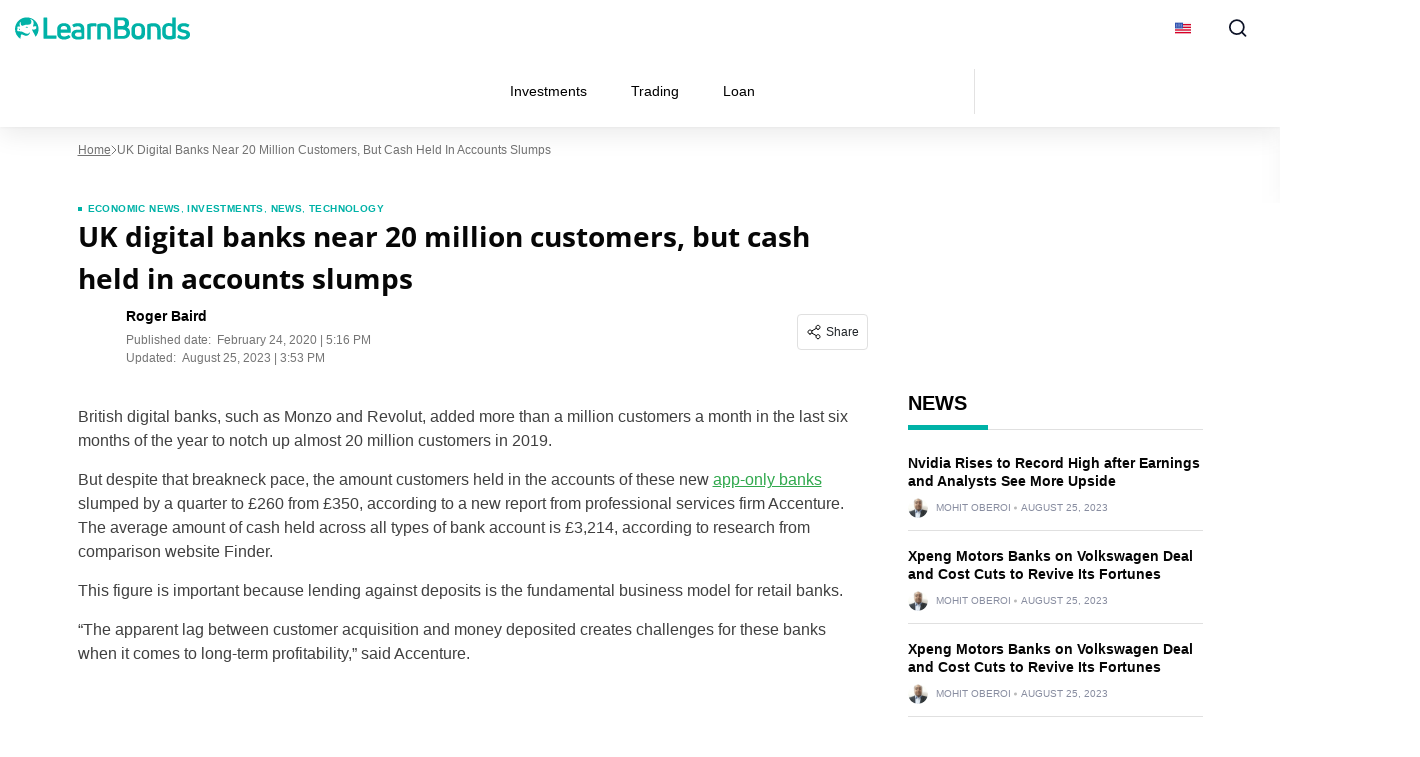

--- FILE ---
content_type: text/css
request_url: https://learnbonds.com/wp-content/cache/min/1/wp-content/plugins/brand-management-extended/public/css/brand-management-public.css?ver=1770026659
body_size: 14576
content:
<<<<<<< HEAD :root{--bm-font-family:'SBSFont', sans-serif;--bm-font-weight:700;--bm-cta-button-background:#3CB371;--bm-cta-button-hover-background:#3CA36A}.campaign-shortcode-table{margin-bottom:50px}.campaign-shortcode_title-section h2{margin:0 0 15px;padding:0}.campaign-shortcode_title-section h2:after{content:none}.campaign__table-title-and-disclaimer{display:grid;margin-bottom:25px;grid-template-columns:auto;grid-template-rows:auto;grid-template-areas:"toc toc" "title disclaimer";column-gap:25px}.campaign__table-title-and-disclaimer h2{margin-top:0;margin-bottom:0;grid-area:title}.campaign__disclaimer{position:relative;align-self:end;width:fit-content;margin-left:auto;grid-area:disclaimer}.disclaimer-only>.campaign__disclaimer{margin-left:0;grid-area:title}.campaign__disclaimer-btn{font-size:14px;line-height:21px;display:flex;align-items:center;width:fit-content;height:38px;padding:0 8px 0 32px;cursor:pointer;border:1px solid #e8e8e8;border-radius:4px;background-image:url("data:image/svg+xml,%3Csvg width='17' height='16' viewBox='0 0 17 16' fill='none' xmlns='http://www.w3.org/2000/svg'%3E%3Cg clip-path='url(%23clip0_10591_37933)'%3E%3Cpath d='M8.50065 14.6668C12.1825 14.6668 15.1673 11.6821 15.1673 8.00016C15.1673 4.31826 12.1825 1.3335 8.50065 1.3335C4.81875 1.3335 1.83398 4.31826 1.83398 8.00016C1.83398 11.6821 4.81875 14.6668 8.50065 14.6668Z' stroke='%231C2642' stroke-width='2' stroke-linecap='round' stroke-linejoin='round'/%3E%3Cpath d='M8.5 10.6667V8' stroke='%231C2642' stroke-width='1.5' stroke-linecap='round' stroke-linejoin='round'/%3E%3Cpath d='M8.5 5.3335H8.50667' stroke='%231C2642' stroke-width='1.5' stroke-linecap='round' stroke-linejoin='round'/%3E%3C/g%3E%3Cdefs%3E%3CclipPath id='clip0_10591_37933'%3E%3Crect width='16' height='16' fill='white' transform='translate(0.5)'/%3E%3C/clipPath%3E%3C/defs%3E%3C/svg%3E");background-repeat:no-repeat;background-position:left 8px top 11px}.campaign__disclaimer-btn:hover~.campaign__disclaimer-tip{display:block}.campaign__disclaimer-tip{font-size:12px;line-height:18px;position:absolute;z-index:10;top:48px;left:50%;display:none;width:max-content;max-width:300px;padding:12px 16px;transform:translateX(-50%);text-align:center;color:#fff;border-radius:4px;background:#060606}.campaign__disclaimer-tip:before{position:absolute;bottom:100%;left:50%;margin-left:-8px;content:'';border:8px solid transparent;border-bottom-color:#060606}.campaign__table-title-and-disclaimer #toc_container{grid-area:toc}@media only screen and (max-width:991px){.campaign__table-title-and-disclaimer{align-items:flex-start;margin-bottom:12px;column-gap:12px}.campaign__disclaimer{align-self:start}.disclaimer-only>.campaign__disclaimer{margin-left:0}.campaign__disclaimer-btn{font-size:12px;line-height:18px;height:34px;padding:0 8px 0 28px;background-position:left 8px top 9px}.campaign__disclaimer-tip{right:0;left:unset;max-width:calc(100vw / 2);transform:translateX(0)}.campaign__disclaimer-tip:before{right:9px;left:unset;margin-left:0}.disclaimer-only .campaign__disclaimer-tip{left:0;transform:translateX(0)}.disclaimer-only .campaign__disclaimer-tip:before{right:unset;left:9px;margin-left:0}}.campaign-shortcode-table_filter-section-wrapper{margin-bottom:24px}.campaign-shortcode-table_filter-section{display:flex}.campaign-shortcode-table_filter-list{display:flex;flex-wrap:wrap;margin-bottom:0!important;gap:6px}.sortable .campaign-shortcode-table_filter-list{margin:0 0 0 12px!important;padding-left:12px;border-left:1px solid #e8e8e8}.campaign-shortcode-table_filter-list-item{font-size:14px;font-weight:700;line-height:21px;display:block;height:35px;margin:0;padding:7px 12px;list-style-type:none;cursor:pointer;color:#1c2642;border:1px solid #E8E8E8;border-radius:35px}.campaign-shortcode-table_filter-list-item.loading{color:#fff;background-color:rgb(1 76 107 / 70%)}.campaign-shortcode-table_filter-list-item.desktop-hidden{display:none}.campaign-shortcode-table_filter-more-btn{padding-right:40px;border-color:#1c2642;background:url("data:image/svg+xml,%3Csvg width='10' height='10' viewBox='0 0 10 10' fill='none' xmlns='http://www.w3.org/2000/svg'%3E%3Cpath d='M0.19583 4.218H3.59783V0.707999H5.61383V4.218H9.03383V6.18H5.61383V9.708H3.59783V6.18H0.19583V4.218Z' fill='%231C2642'/%3E%3C/svg%3E%0A") right 16px center no-repeat}.campaign-shortcode-table_filter-more-btn:hover{background-color:#F0F3F7}.campaign-shortcode-table_filter-list-item.active_brand_filter{color:#fff;background-color:#014C6B}.campaign-shortcode-table_sort-desktop-select{position:relative;flex-grow:0;flex-shrink:0}.campaign-shortcode_desktop-select-window{font-size:14px;font-weight:700;line-height:35px;min-width:118px;height:35px;padding-right:25px;padding-left:12px;cursor:pointer;color:#fff;border-radius:35px}.campaign-shortcode_desktop-select-dropdown{position:absolute;z-index:1;top:41px;overflow:hidden;width:100%;border:1px solid #afafaf;border-radius:4px;background-color:#fff}.campaign-shortcode-table .desktop-select-item{font-size:14px;line-height:21px;min-height:45px;padding:12px;cursor:pointer;color:#1c2642}.campaign-shortcode-table .desktop-select-item:hover{background-color:#f4f4f4}.campaign-shortcode-table_sort-mobile-select,.campaign-shortcode_tags_select{font-size:12px;font-weight:700;line-height:18px;display:none;flex-grow:0;flex-shrink:0;min-width:99px;height:30px;padding-right:25px;padding-left:12px;cursor:pointer;color:#fff;border:none;border-radius:35px;outline:none;appearance:none}.campaign-shortcode_tags_select{font-size:14px;line-height:35px;display:initial;height:35px;background:#014C6B url("data:image/svg+xml,%3Csvg xmlns='http://www.w3.org/2000/svg' xmlns:v='https://vecta.io/nano' width='12' height='12' fill='%23fff'%3E%3Cpath d='M2.854 4.972l2.983-3.616c.085-.103.243-.103.329 0l2.983 3.616c.114.138.016.348-.164.348H3.018c-.18 0-.279-.209-.164-.348z'/%3E%3Cpath d='M2.977 5.095l.218-.266.548-.664.71-.86.717-.868.556-.674.233-.282c.003-.005.03-.029.016-.019s.036-.015.013-.007c-.015.006.045 0 .005 0 .035 0-.023-.001.012 0 .002 0 .027.008.007.001s.007.003.006.003.023.016.007.003l.016.019.017.021.117.143.488.592.686.832.729.885.606.735.319.388.016.02c.001 0-.029-.038-.014-.017a.1.1 0 0 0 .012.019c-.002-.002-.007-.028-.003-.01.001.006.003.013.006.02.008.027.005-.022-.001.006-.001.005-.005.026 0 .002s-.002.006-.003.008l-.014.022c.003-.006.009-.023.007-.01s-.019.013-.022.015c.01-.007.023-.009.003-.003-.029.009.022.002-.01.001h-.065-.51-.879-1.1-1.158H4.21h-.799-.382c-.015 0-.013-.001-.021 0-.022-.017-.012-.002-.007.002-.016-.027-.01-.009-.007-.003l-.02-.034c.001.002.016.027.006.012-.002-.01-.001-.019-.002-.024.001.003-.009.031-.002.014.002-.007.015-.042.006-.024s.017-.023.021-.028c.058-.074.012-.195-.063-.238-.089-.052-.181-.013-.238.063-.095.124-.095.313-.005.44.077.107.189.166.322.169h.096.577.943 1.143 1.18 1.036.731c.116 0 .267.02.38-.02.157-.056.271-.207.265-.376-.003-.099-.043-.179-.103-.253l-.089-.108-.459-.556-.693-.84-.747-.905-.631-.764-.341-.413c-.109-.132-.289-.189-.452-.122a.47.47 0 0 0-.185.151l-.39.474-.656.795-.753.912-.668.81-.414.501-.058.07c-.059.072-.071.175 0 .246.062.059.186.071.246-.002zm-.125 1.93l2.983 3.616c.085.103.243.103.329 0l2.983-3.616c.114-.138.016-.348-.164-.348H3.016c-.18 0-.279.209-.164.348z'/%3E%3Cpath d='M2.73 7.148l.228.275.569.69.732.887.724.876.544.659c.101.123.203.289.364.339s.319-.016.42-.138l.125-.152.513-.622.712-.864.739-.896.596-.722.272-.33a.4.4 0 0 0 .102-.272c-.007-.169-.124-.324-.29-.365-.053-.013-.105-.012-.159-.012h-.524-.909-1.128-1.179-1.066-.775c-.107 0-.214-.003-.321 0-.134.003-.249.065-.324.175a.38.38 0 0 0 .009.435c.057.074.15.114.238.063.073-.043.121-.164.063-.238-.008-.012-.015-.026-.024-.036.002.002.007.028.003.01-.001-.006-.003-.013-.006-.02-.008-.027-.005.022.001-.006.001-.005.005-.026 0-.002s.002-.006.003-.008l.014-.022c-.003.006-.009.023-.007.01s.019-.013.022-.015c-.01.007-.023.009-.003.003.029-.009-.022-.002.01-.001h.148.618.948H5.86h1.149 1.008.711.193.048.029c-.039.001.017.008 0 .001-.027-.01.031.021.007.003s.026.028.006.005c-.015-.017.007.015.01.02.002.013-.001-.022 0-.001 0 .012-.001.02-.002.026s-.01.022-.001.005-.003.001-.003.003-.023.024.001 0c.064-.063.012-.014.009-.012s-.012.015-.017.022l-.116.14-.487.59-.69.837-.729.885-.606.735-.319.388-.016.02c-.007.008-.014.015-.022.023.02-.019-.003.001-.015.007.027-.013-.001-.002-.014 0 .002 0 .03-.004.01-.004-.027 0 .029.002.002.002-.007 0-.015-.004-.021-.006.002 0 .027.012.007.003-.007-.003-.013-.007-.02-.012.003.002.019.017.006.004-.006-.006-.012-.012-.016-.019l-.069-.083-.419-.508-.659-.799-.735-.892-.648-.786-.398-.483-.055-.066c-.06-.073-.185-.062-.246 0-.073.072-.062.174-.001.247z'/%3E%3C/svg%3E") right 10px center no-repeat}.campaign-shortcode-table_sort-desktop-select~.campaign-shortcode_tags_select{margin-left:20px}.campaign-list-item_key-features{grid-area:key-features}.campaign-shortcode-table ul{margin:0;list-style-type:none}.campaign-shortcode_title-section>span{max-width:106px;max-height:38px;margin-left:auto;padding:8.5px 8px 8.5px 32px;border:1px solid #E8E8E8;border-radius:4px;background:url(../../../../../../../../plugins/brand-management-extended/public/images/top-icon.svg) left center no-repeat;background-position:9.33px}.campaign-shortcode-table .topoferbookmaker_sec{font-weight:500;margin-bottom:15px}.campaign-list-item{position:relative;display:grid;width:100%;margin:12px auto;padding:16px;border-radius:6px;box-shadow:0 4px 20px rgb(0 0 0 / 10%);grid-template-columns:130px 1fr 100px 14% 195px;grid-template-rows:auto;gap:10px 24px;grid-template-areas:"top-picker top-picker top-picker top-picker top-picker" "logo key-features scores tooltip coupon" "voting bottom-text bottom-text bottom-text more-btn"}.campaign-list-item.new{position:relative;display:grid;width:100%;margin:12px auto;padding:16px;border-radius:6px;box-shadow:0 4px 20px rgb(0 0 0 / 10%);grid-template-columns:130px 1fr 100px 14% 195px;grid-template-rows:auto;gap:10px 24px;grid-template-areas:"top-picker top-picker top-picker top-picker top-picker" "logo key-features scores tooltip coupon" "bottom-text bottom-text bottom-text bottom-text more-btn"}.campaign-list-item.brand_table_custom_cl{padding:8px 12px 12px;border:4px solid #ffcb3f}.campaign-list-item:not(.brand_table_custom_cl){padding:6px 16px 16px}.campaign-list-item .toppike-out{display:flex;grid-area:top-picker}.campaign-list-item .toppike-out .top-pick{font-family:'SBSFont',sans-sefif;font-size:10px;font-weight:700;line-height:23px;position:relative;top:-4px;left:-26px;padding:0 8px 0 13px;text-transform:uppercase;color:#1C2642;border-radius:4px 0 0 4px;background:#FFCB3F;box-shadow:0 4px 6px rgb(63 211 187 / 25%)}.campaign-list-item .toppike-out .top-pick::after{position:absolute;top:0;right:-10px;width:10px;height:23px;content:'';background-image:url("data:image/svg+xml,%0A%3Csvg width='10' height='23' viewBox='0 0 10 23' fill='none' xmlns='http://www.w3.org/2000/svg'%3E%3Cpath d='M0.548065 0H-145C-146.105 0 -147 0.89543 -147 2V21C-147 22.1046 -146.105 23 -145 23H7.13272C8.52396 23 9.49017 21.6148 9.00963 20.3092L5.58333 11L2.44972 1.38053C2.18152 0.557214 1.41396 0 0.548065 0Z' fill='%23FFCB3F'/%3E%3C/svg%3E%0A")}.campaign-list-item .toppike-out .brand_boun_claimed{margin-left:auto}.campaign-list-item .toppike-out .brand_boun_claimed span{font-size:10px;font-weight:700;padding-left:15px;text-transform:uppercase;background:url(../../../../../../../../plugins/brand-management-extended/public/images/fire-icon.svg) left center no-repeat}.campaign-list-item_logo{position:relative;grid-area:logo}.campaign-list-item_logo img{width:130px;height:62.4px;object-fit:cover}.campaign-list-item_key-features>p{font-family:'Arial',sans-serif;font-size:18px;font-weight:700;line-height:150%;margin-bottom:4px;text-transform:capitalize;color:#060606}.campaign-list-item_bonus-code-tooltip{font-size:10px;line-height:120%;position:absolute;top:5px;right:calc(100% + 16px);display:flex;align-items:center;justify-content:center;width:max-content;height:28px;padding:8px 12.5px 8px 12.5px;text-transform:uppercase;border:1px solid #C7EED4;border-radius:4px;background:#E1F4E7;grid-area:coupon}.campaign-list-item_bonus-code-tooltip::before{position:absolute;top:50%;left:100%;margin-top:-5px;content:'';border-width:5px;border-style:solid;border-color:transparent transparent transparent #C7EED4}.campaign-list-item_bonus-code-tooltip::after{position:absolute;top:50%;left:100%;margin-top:-5px;content:'';border-width:4px;border-style:solid;border-color:transparent transparent transparent #E1F4E7}.campaign-shortcode-table .no_country_code_left .empty-coupon-code{font-size:10px;line-height:120%;position:absolute;top:5px;right:calc(100% + 16px);width:max-content;min-width:145px;height:28px;padding:8px;text-align:center;text-transform:uppercase;color:#1C2642;border:1px solid #D5DEF7;border-radius:4px;background:#F5F4FF}.campaign-list-item_key-features ul li{font-size:14px;line-height:150%;margin:0;padding-left:22px;color:#404040;background:url(../../../../../../../../plugins/brand-management-extended/public/images/tick-black.svg) left 5px no-repeat}.campaign-list-item_key-features ul li:not(:last-child){padding-bottom:2px!important}.rtl .campaign-list-item_key-features ul li{padding-right:22px;padding-left:0;background:url(../../../../../../../../plugins/brand-management-extended/public/images/tick-green.svg) right center no-repeat}.campaign-list-item_scores{display:flex;align-items:center;flex-flow:column;grid-area:scores}.campaign_list_item__score_text{font-family:'Arial',sans-serif;font-size:22px;font-weight:700;line-height:125%;color:#060606}.campaign-list-item_scores .star_rating_img,.campaign-shortcode-table.no-full-width .campaign-list-item_scores .star_rating_img{width:85px;margin:5px 0 0 0}.campaign-list-item_scores .read_review_url{padding-top:8px}.campaign-list-item_scores .read_review_url a{font-family:'Arial',sans-serif;font-size:12px;font-weight:400;line-height:150%;text-align:center;text-decoration:underline;color:#060606}.campaign-list-item_coupon{position:relative;grid-area:coupon}.campaign-shortcode-table .country_code_left{position:relative;grid-area:coupon}.campaign-list-item_coupon .country_code_left{position:relative;width:100%;height:40px}.campaign-list-item_coupon .country_code_left .coupon_code{font-size:12px;line-height:38px;width:85%;height:40px;padding-left:15px;text-align:center;letter-spacing:.16em;border:1px dashed var(--bm-cta-button-background);border-top-left-radius:40px;border-bottom-left-radius:40px}.rtl .campaign-list-item_coupon .country_code_left .coupon_code,.rtl .campaign-list-item_coupon .country_code_left .copiedtext{padding-right:40px;padding-left:unset;text-align:right;border-radius:0 40px 40px 0}.rtl .campaign-list-item_coupon.copyedtextcustom .country_code_left input{display:none}.rtl .campaign-list-item_coupon .country_code_right{right:initial;left:0;border-radius:16px 0 0 16px}.rtl .campaign-list-item_coupon .tooltip-inner-adv{right:initial;left:-10px}.campaign-list-item_coupon .country_code_left .copiedtext{font-size:12px;line-height:38px;position:absolute;top:0;left:0;display:none;height:40px;padding:0 33px;transform:none;text-align:left;text-transform:uppercase;opacity:1;color:#888;border:1px dashed #1C2642;background:#f4f4f4 url(../../../../../../../../plugins/brand-management-extended/public/images/copy-check.svg) 10px center no-repeat}.campaign-list-item_coupon .country_code_right{position:absolute;top:0;right:0;display:flex;align-items:center;justify-content:center;width:40px;height:40px;cursor:pointer;border-radius:0 16px 16px 0;background:#F0F3F7}.campaign-list-item_coupon.copyedtextcustom .copiedtext{display:block}.campaign-list-item_coupon.copyedtextcustom .country_code_right{display:none}.copyedtextcustom input{width:100%!important;border:1px dashed #1C2642!important;border-radius:40px}.campaign-list-item_coupon .coupon_code:hover{border:1px dashed #1C2642!important}.copyedtextcustom .copiedtext{width:100%!important;text-align:center!important;color:#1C2642!important;border-radius:40px!important;background:#ffffff!important}.copyedtextcustom .copiedtext svg{margin:0 5px}@media (hover:hover){.show-more-campaign-list-items:hover{background:#F0F3F7}}.campaign-list-item_cta-btn{font-family:"SBSFont",sans-serif;font-size:16px;line-height:44px;position:relative;display:block;height:44px;margin-top:48px;text-align:center;text-transform:uppercase;color:#fff;border-radius:44px;background:var(--bm-cta-button-background);box-shadow:0 10px 36px rgb(60 179 113 / 13%);grid-area:coupon}.campaign-list-item_cta-btn:hover{text-decoration:none;color:#fff;background:var(--bm-cta-button-hover-background)}.campaign-list-item_cta-btn.no-coupon{margin-top:0;grid-area:coupon}.campaign-list-item_cta-btn.coupon_code_disabled{margin-top:0}.campaign-list-item_more-btns>div{font-size:14px;position:relative;display:block;margin-right:17px;cursor:pointer;text-align:right;text-decoration:underline;color:#1c2642;border-radius:44px;background:transparent;grid-area:cta-btn}.campaign-list-item_open-more-btn{position:relative;text-transform:capitalize}.campaign-list-item_more-btns>div:after{position:absolute;top:calc(50% - 2px);width:9px;height:5px;margin-left:8px;content:"";background:url(../../../../../../../../plugins/brand-management-extended/public/images/offer-down.svg) no-repeat}.campaign-list-item_close-more-btn:after{transform:rotate(180deg)}.campaign-list-item_more-btns{position:relative;max-width:145px;margin-left:auto;grid-area:more-btn}.campaign-list-item>.cell_bottom{margin:0 -70px 0 -50px;grid-area:bottom-text}.campaign-list-item.new>.cell_bottom{margin:0 -80px 0 0;grid-area:bottom-text}.campaign-list-item>.cell_bottom p{margin-bottom:0}.campaign-list-item>.cell_bottom.has-terms-tooltip{overflow:visible;height:unset}.campaign-list-item .campaign__offer-terms,.campaign-list-item .cell_bottom{font-size:10px;line-height:11px;position:relative;overflow:hidden;height:33px;color:#777}.campaign-list-item.new .campaign__offer-terms,.campaign-list-item.new .cell_bottom{height:22px}@media screen and (min-width:992px){.campaign-table__terms-tooltip{font-size:12px;line-height:1.5;position:absolute;z-index:1000;top:44px;left:calc(50% - 210px);display:none;width:420px;padding:16px;text-align:center;color:#E3E2E2;border-radius:5px;background:#000}.campaign-table__terms-tooltip:before{position:absolute;bottom:100%;left:50%;margin-left:-8px;content:'';border-width:8px;border-style:solid;border-color:transparent transparent #060606 transparent}}.campaign-list-item .cell_bottom a{color:#888}.campaign-list-item .metadata-section{display:flex;flex-direction:column;margin-top:6px;padding-left:150px;grid-area:metadata;gap:16px}.campaign-list-item .metadata-section.no_term_offer{display:none}.campaign-list-item .metadata-section_1{display:flex;flex-wrap:wrap}.campaign-list-item .metadata-section label{font-family:'SBSFont',sans-sefif;font-weight:700;line-height:23px;display:block;margin-bottom:7px}.campaign-list-item .offer_term_section2 label{margin-bottom:9px}.campaign-list-item .brand_gallery_outer label{margin-bottom:13px}.campaign-list-item .metadata-section_4 label{margin-bottom:4px}.campaign-list-item .metadata-min-deposit{padding-right:32px}.campaign-list-item .metadata-deposit-method{padding-right:32px}.campaign-list-item .metadata-deposit-method ul{display:flex;flex-wrap:wrap;margin-bottom:0}.campaign-list-item .metadata-deposit-method li{position:relative;margin-right:20px;padding-bottom:0!important}.campaign-list-item .metadata-deposit-method li label{line-height:17px;margin-bottom:0}.campaign-list-item .metadata-deposit-method .hover-tip{font-size:12px;line-height:18px;position:absolute;top:38px;left:50%;display:none;width:max-content;padding:12px 16px;transform:translateX(-50%);color:#fff;border-radius:4px;background:#060606}.campaign-list-item .metadata-deposit-method .hover-tip:before{position:absolute;bottom:100%;left:50%;margin-left:-8px;content:'';border-width:8px;border-style:solid;border-color:transparent transparent #060606 transparent}.campaign-list-item .metadata-deposit-method li:hover .hover-tip{display:block}.metadata-deposit-method img{width:auto;height:17px;object-fit:contain}.campaign-list-item .metadata-deposit-method li{display:flex;align-items:center}.campaign-list-item .metadata-deposit-method a.campaign__offer_metadata_link label{cursor:pointer;text-decoration:underline}.campaign-list-item .metadata-deposit-method a.campaign__offer_metadata_link,.campaign-list-item .metadata-deposit-method a.campaign__offer_metadata_link:hover{color:#2E364E;text-decoration:none}.campaign-list-item .metadata-regulated{min-width:200px;padding-right:32px}.campaign-list-item .metadata_license a,.campaign-list-item .metadata_license a:hover{text-decoration:underline;color:#2E364E}.campaign-list-item .metadata-section_1 div:last-child{padding-right:0}.campaign-list-item .brand_term_description{font-size:14px;padding:22px 20px;color:#2e364e;border-radius:6px;background:#F0F3F7}.campaign-list-item .brand_term_description p{font-size:14px;margin-bottom:0}.campaign-list-item .brand_term_description p:not(:last-child){margin-bottom:5px}.campaign-list-item .brand_term_description p:not(:first-child){margin-top:5px}.campaign-list-item .brand_term_description ul{list-style:disc inside}.campaign-list-item .metadata-section_3{max-height:200px}.campaign-list-item .metadata-section_3 .slick-dots{display:none!important}.campaign-list-item .metadata-section_3 .slick-slide img{width:240px;height:140px;object-fit:cover}.campaign-list-item .metadata-section_5:empty{display:none}.campaign-list-item .metadata-section_4{display:flex;flex-wrap:wrap;justify-content:space-between;padding:21px 125px 21px 20px;border-radius:6px;background:#F0F3F7}.campaign-list-item .metadata-section_5 a{font-size:14px;line-height:20px;position:relative;display:flex;align-items:center;justify-content:center;width:fit-content;height:40px;padding:0 26px;color:#1C2642;border:1px solid #1C2642;border-radius:40px}.campaign-list-item .metadata-section_5 a:hover{text-decoration:none;background:#F0F3F7}.campaign-list-item .metadata-section_5 a svg{margin-left:10px}.show-more-campaign-list-items{font-family:"SBSFont",sans-serif;font-size:16px;font-weight:700;line-height:22px;width:fit-content;min-width:220px;margin:24px auto 0 auto;padding:9px 24px;cursor:pointer;text-align:center;text-transform:capitalize;color:#1C2642;border:1px solid #1C2642;border-radius:42px}.show-more-campaign-list-items.loading{border-color:#F0F3F7;background:#F0F3F7}.show-more-campaign-list-items .plus{font-size:18px;margin-left:8px}.campaign-list-item_key-features.mobile{display:none}.review-gallery-slider-wrapper a{position:relative;left:-5px;margin:0 5px}.review-gallery-slider-wrapper .slick-track{height:155px}.campaign-list-item_open-more-btn.hidden{display:none!important}.campaign__voting_section{position:relative;display:flex;height:16px;grid-area:voting}.campaign__voting_section__btn{display:flex;align-items:center;cursor:pointer}.campaign__voting_section .like,.campaign__voting_section .dislike{height:16px;transition:all 0.3s}.campaign__voting_section .dislike svg{transition:all 0.3s}.campaign__voting_section svg{width:16px;height:16px;vertical-align:top}.campaign__voting_section__text{font-size:10px;font-weight:700;margin-left:4px;color:#888}.campaign__voting_section .likes-value{margin-right:16px}.campaign__voting_section__btn.active svg path{stroke:none;fill:#888}.campaign__updated_date_wrapper{display:flex;align-items:flex-start;margin-top:74.4px;grid-area:logo}.betoffers-box-three .campaign__updated_date_wrapper{display:flex;align-items:center;grid-area:updated}.campaign__updated_date{display:flex;align-items:center}.campaign__updated_date svg{width:12px;height:12px}.campaign__updated_date_text{font-size:10px;font-weight:700;line-height:10px;margin-left:4px;color:#888}.ajax-notify{font-size:10px;position:absolute;z-index:1;top:0;left:0;display:none;padding:5px;border-radius:5px;background:#fff;box-shadow:0 15px 32px rgb(0 0 0 / 8%)}.slider-item_likes-section .ajax-notify{top:-33px}input:focus-visible{outline:-webkit-focus-ring-color auto 1px!important}.country_code_left input:focus-visible{outline:none!important}.campaign-list-item .metadata-section_1>div:empty{display:none}.campaign-list-item_scores .read_review_url{display:flex;align-items:center;justify-content:flex-end}.campaign-list-item_scores .read_review_url svg{margin-left:6px;-webkit-transition:transform 0.3s ease-out;transition:transform 0.3s ease-out}.campaign-list-item_scores .read_review_url:hover svg{-webkit-transform:translateX(4px);transform:translateX(4px)}.campaign-shortcode-table_offers-list{counter-reset:heading}.campaign-list-item_logo.bm-with-counter:before{font-size:12px;font-weight:700;line-height:100%;position:absolute;top:-8px;left:-8px;width:20px;height:20px;padding-top:2px;content:counter(heading);counter-increment:heading;text-align:center;color:#1C2642;border:2px solid #FFF;border-radius:50%;background:#E1F4E7}.tooltip-inner-adv{font-size:12px;position:absolute;z-index:99;top:50px;right:-25px;display:block;visibility:hidden;width:155px;height:auto;margin:0 0;padding:12px 16px;text-align:center;color:#fff;border-radius:4px;background:#060606}h2~span~.tooltip-inner-adv{top:72px}.review-banner_brand-coupon .tooltip-inner-adv{right:-23px;width:auto}.sidebar-review_brand-coupon .tooltip-inner-adv{top:38px;right:-23px;width:auto}.slider-item_coupon-code .tooltip-inner-adv{top:43px;right:-13px;width:auto}.slider-item_coupon-code svg:hover~.tooltip-inner-adv{visibility:visible}span:hover~.tooltip-inner-adv{visibility:visible}button:hover~.tooltip-inner-adv{visibility:visible}.tooltip-inner-adv:before{position:absolute;bottom:100%;left:50%;margin-left:-8px;content:'';border-width:8px;border-style:solid;border-color:transparent transparent #060606 transparent}.country_code_right:hover~.tooltip-inner-adv{visibility:visible}.campaign-list-item_coupon .tooltip-inner-adv{top:50px;right:-16px;width:auto}.page-template-default .campaign-shortcode-table_offers-list,.campaign-shortcode-table.no-full-width .campaign-shortcode-table_offers-list{position:relative}.page-template-default .campaign-shortcode-table .topoferbookmaker_sec,.campaign-shortcode-table.no-full-width .topoferbookmaker_sec{position:absolute;top:-48px;left:180px}.page-template-default .campaign-list-item_scores,.campaign-shortcode-table.no-full-width .campaign-list-item_scores{flex-flow:row;margin-left:-50px}.page-template-default .campaign-list-item:not(.new) .campaign_list_item__score_text,.campaign-shortcode-table.no-full-width .campaign-list-item:not(.new) .campaign_list_item__score_text{font-size:14px;line-height:18px}.page-template-default .campaign-list-item_scores .star_rating_img,.campaign-shortcode-table.no-full-width .campaign-list-item_scores .star_rating_img{align-items:center;width:88px;margin:0 0 0 6px}.page-template-default .campaign-list-item .metadata-section,.campaign-shortcode-table.no-full-width .campaign-list-item .metadata-section{padding-left:0}.page-template-default .campaign-list-item .cell_bottom,.campaign-shortcode-table.no-full-width .campaign-list-item .cell_bottom{height:unset;margin:0}.page-template-default .campaign-list-item.new .cell_bottom,.campaign-shortcode-table.no-full-width .campaign-list-item.new .cell_bottom{height:unset;margin:0 -50px 0 0}.page-template-default .campaign-list-item .no_country_code_left .empty-coupon-code,.campaign-shortcode-table.no-full-width .campaign-list-item .no_country_code_left .empty-coupon-code{position:initial;display:block;margin:0 auto}.page-template-default .campaign-list-item_bonus-code-tooltip,.campaign-shortcode-table.no-full-width .campaign-list-item_bonus-code-tooltip{display:none}.page-template-default .campaign-list-item_cta-btn.no-coupon,.no-full-width .campaign-list-item_cta-btn.no-coupon{margin-top:40px}.page-template-default .campaign-list-item_scores .read_review_url,.campaign-shortcode-table.no-full-width .campaign-list-item_scores .read_review_url{margin-left:12px;padding-top:0}@media screen and (min-width:992px){.page-template-default .campaign-list-item,.campaign-shortcode-table.no-full-width .campaign-list-item{grid-template-columns:130px 1fr 195px;grid-template-areas:"top-picker top-picker top-picker" "logo key-features coupon" "voting scores more-btn" "bottom-text bottom-text bottom-text"}.page-template-default .campaign-list-item.new,.campaign-shortcode-table.no-full-width .campaign-list-item.new{grid-template-columns:130px 1fr 88px 192px;grid-template-areas:"top-picker top-picker top-picker top-picker" "logo key-features scores coupon" "bottom-text bottom-text bottom-text more-btn"}.campaign-list-item.show_metadata_section{grid-template-areas:"top-picker top-picker top-picker top-picker top-picker" "logo key-features scores tooltip coupon" "metadata metadata metadata metadata metadata" "voting bottom-text bottom-text bottom-text more-btn"}.campaign-list-item.new.show_metadata_section{grid-template-areas:"top-picker top-picker top-picker top-picker top-picker" "logo key-features scores tooltip coupon" "metadata metadata metadata metadata metadata" "bottom-text bottom-text bottom-text bottom-text more-btn"}.page-template-default .campaign-list-item.show_metadata_section,.campaign-shortcode-table.no-full-width .campaign-list-item.show_metadata_section{grid-template-areas:"top-picker top-picker top-picker" "logo key-features coupon" "voting scores more-btn" "bottom-text bottom-text bottom-text" "metadata metadata metadata"}.campaign-shortcode-table_offers-list .campaign-list-item:nth-child(-n+10){display:grid!important}.campaign-list-item_scores .read_review_url{margin:0 -24px}}@media screen and (max-width:991px){.campaign-full-width-shortcode{display:flex;overflow:scroll;flex-wrap:nowrap!important;border-radius:6px 0 0 6px;gap:8px;scroll-behavior:smooth}.campaign-full-width-shortcode::-webkit-scrollbar{display:none}.campaign-fullwidth-shortcode_item{flex-shrink:0;width:220px!important;height:326px!important;border-radius:6px;background-color:#fff!important;box-shadow:0 12px 36px rgb(0 0 0 / 8%)}.meta-class-for-slider-script{width:unset}.campaign-shortcode-table{margin-bottom:24px}.campaign-shortcode-table_offers-list .campaign-list-item:nth-child(-n+5){display:grid!important}.campaign-list-item .cell_bottom{height:unset;margin:0}.campaign-list-item_coupon .country_code_left .coupon_code{padding-left:12px;border-radius:24px}.campaign-list-item_more-btns>div{text-align:center}.campaign-shortcode-table .no_country_code_left{text-align:center}.campaign-shortcode-table .no_country_code_left .empty-coupon-code{position:inherit;margin:0 auto}.campaign-list-item_more-btns{max-width:initial;margin-left:initial;grid-area:cta-btn!important}.campaign-list-item_cta-btn,.page-template-default .campaign-list-item_cta-btn.no-coupon,.campaign-shortcode-table.no-full-width .campaign-list-item_cta-btn{margin-top:0;grid-area:more-btn!important}.campaign-list-item_cta-btn.coupon_code_disabled{margin-top:-16px}.campaign-shortcode-table_filter-section-wrapper{font-size:15px;line-height:22px;margin-bottom:21px}.campaign-list-item_bonus-code-tooltip{display:none}.campaign-list-item_key-features li{background:url(../../../../../../../../plugins/brand-management-extended/public/images/tick-black.svg) no-repeat;background-position-y:6px}.campaign-list-item_key-features>p{display:none}.campaign-list-item_key-features.mobile>p{display:block}.campaign-shortcode-table_filter-section{position:relative;left:-15px;overflow:scroll;width:calc(100% + 30px);padding-right:15px;padding-left:15px;-ms-overflow-style:none;scrollbar-width:none}.campaign-shortcode-table_filter-section::-webkit-scrollbar{display:none}.campaign-shortcode-table_filter-list{flex-wrap:nowrap}.sortable .campaign-shortcode-table_filter-list{margin-left:8px;padding-left:8px}.campaign-shortcode-table_filter-list-item{font-size:12px;line-height:18px;flex:0 0 auto;height:30px;margin-bottom:0;padding:6px 8px}.campaign-shortcode-table_filter-list-item.desktop-hidden{display:initial}.campaign-shortcode-table_filter-more-btn{display:none}.campaign-shortcode-table_sort-mobile-select{display:initial}.campaign-shortcode_tags_select{font-size:12px;line-height:18px;height:30px}.campaign-shortcode-table_sort-desktop-select{display:none}.campaign-list-item_key-features.mobile{display:block;grid-area:title}.campaign-list-item{padding:16px;grid-template-columns:1fr 1fr;grid-template-rows:auto;gap:8px 10px;grid-template-areas:"top-picker top-picker" "logo scores" "title title" "coupon coupon" "more-btn more-btn" "key-features key-features" "cta-btn cta-btn" "bottom-text bottom-text" "voting updated"}.campaign-list-item.show_metadata_section{grid-template-areas:"top-picker top-picker" "logo scores" "title title" "coupon coupon" "more-btn more-btn" "key-features key-features" "cta-btn cta-btn" "metadata metadata" "bottom-text bottom-text" "voting updated"}.campaign-list-item_more-btns>div{height:100%;margin-right:0}.campaign-list-item_logo img{width:92px;height:44px;object-fit:contain}.campaign-list-item .toppike-out{flex-wrap:wrap;justify-content:space-between;padding-bottom:6px}.campaign-list-item .toppike-out .brand_boun_claimed{margin-left:0}.campaign-list-item_scores,.page-template-default .campaign-list-item_scores,.campaign-shortcode-table.no-full-width .campaign-list-item_scores{align-content:flex-start;flex-flow:row;flex-wrap:wrap;justify-content:flex-end;margin-left:auto;row-gap:8px}.campaign-list-item_scores .read_review_url,.page-template-default .campaign-list-item_scores .read_review_url,.campaign-shortcode-table.no-full-width .campaign-list-item_scores .read_review_url{width:120px;margin-left:auto;padding-top:0}.campaign-list-item_scores .read_review_url{margin-left:-24px}.campaign-list-item_scores .star_rating_img{width:82px;height:15px;margin:0 0 0 6px}.campaign_list_item__score_text{font-size:16px!important;line-height:22px!important;color:#1C2642!important}.campaign-list-item .metadata-section{padding-left:0;gap:8px}.campaign-list-item .metadata-section_5{text-align:center}.campaign-list-item .metadata-section_1{flex-flow:column;gap:15px}.campaign-list-item_coupon .country_code_left{height:40px}.campaign-list-item_coupon .country_code_right{padding:8px}.campaign-list-item .metadata-section_4{display:block;padding:15px}.campaign-list-item .metadata-section_4 div{display:flex;margin-bottom:10px}.campaign-list-item .metadata-section_4 label{width:50%;min-width:50%}.campaign-list-item_more-btns>div{line-height:28px}.show-more-campaign-list-items{font-size:14px;margin:24px auto}.campaign-list-item.brand_table_custom_cl{padding:12px}.campaign-list-item .toppike-out .top-pick{left:-25px}.campaign-list-item_coupon .country_code_left .coupon_code,.campaign-list-item_coupon .country_code_left .copiedtext{width:100%}.campaign-list-item .cell_bottom{padding-bottom:8px;border-bottom:1px solid #E0E0E0}.campaign__updated_date_wrapper{align-items:center;justify-content:flex-end;margin-top:0;grid-area:updated}.campaign__updated_date{float:right;padding-top:0}.tooltip-inner-adv{display:none}.page-template-default .campaign-list-item_coupon,.campaign-shortcode-table.no-full-width .campaign-list-item_coupon{width:auto}.rtl .campaign-list-item_coupon .country_code_left .coupon_code{border-radius:40px}.campaign-list-item .metadata-section_1>div{margin-right:0;padding-right:0}.review-gallery-slider-wrapper .slick-track{height:auto}}.custom-select-background{background:#014C6B url("data:image/svg+xml,%3Csvg xmlns='http://www.w3.org/2000/svg' xmlns:v='https://vecta.io/nano' width='12' height='12' fill='%23fff'%3E%3Cpath d='M2.854 4.972l2.983-3.616c.085-.103.243-.103.329 0l2.983 3.616c.114.138.016.348-.164.348H3.018c-.18 0-.279-.209-.164-.348z'/%3E%3Cpath d='M2.977 5.095l.218-.266.548-.664.71-.86.717-.868.556-.674.233-.282c.003-.005.03-.029.016-.019s.036-.015.013-.007c-.015.006.045 0 .005 0 .035 0-.023-.001.012 0 .002 0 .027.008.007.001s.007.003.006.003.023.016.007.003l.016.019.017.021.117.143.488.592.686.832.729.885.606.735.319.388.016.02c.001 0-.029-.038-.014-.017a.1.1 0 0 0 .012.019c-.002-.002-.007-.028-.003-.01.001.006.003.013.006.02.008.027.005-.022-.001.006-.001.005-.005.026 0 .002s-.002.006-.003.008l-.014.022c.003-.006.009-.023.007-.01s-.019.013-.022.015c.01-.007.023-.009.003-.003-.029.009.022.002-.01.001h-.065-.51-.879-1.1-1.158H4.21h-.799-.382c-.015 0-.013-.001-.021 0-.022-.017-.012-.002-.007.002-.016-.027-.01-.009-.007-.003l-.02-.034c.001.002.016.027.006.012-.002-.01-.001-.019-.002-.024.001.003-.009.031-.002.014.002-.007.015-.042.006-.024s.017-.023.021-.028c.058-.074.012-.195-.063-.238-.089-.052-.181-.013-.238.063-.095.124-.095.313-.005.44.077.107.189.166.322.169h.096.577.943 1.143 1.18 1.036.731c.116 0 .267.02.38-.02.157-.056.271-.207.265-.376-.003-.099-.043-.179-.103-.253l-.089-.108-.459-.556-.693-.84-.747-.905-.631-.764-.341-.413c-.109-.132-.289-.189-.452-.122a.47.47 0 0 0-.185.151l-.39.474-.656.795-.753.912-.668.81-.414.501-.058.07c-.059.072-.071.175 0 .246.062.059.186.071.246-.002zm-.125 1.93l2.983 3.616c.085.103.243.103.329 0l2.983-3.616c.114-.138.016-.348-.164-.348H3.016c-.18 0-.279.209-.164.348z'/%3E%3Cpath d='M2.73 7.148l.228.275.569.69.732.887.724.876.544.659c.101.123.203.289.364.339s.319-.016.42-.138l.125-.152.513-.622.712-.864.739-.896.596-.722.272-.33a.4.4 0 0 0 .102-.272c-.007-.169-.124-.324-.29-.365-.053-.013-.105-.012-.159-.012h-.524-.909-1.128-1.179-1.066-.775c-.107 0-.214-.003-.321 0-.134.003-.249.065-.324.175a.38.38 0 0 0 .009.435c.057.074.15.114.238.063.073-.043.121-.164.063-.238-.008-.012-.015-.026-.024-.036.002.002.007.028.003.01-.001-.006-.003-.013-.006-.02-.008-.027-.005.022.001-.006.001-.005.005-.026 0-.002s.002-.006.003-.008l.014-.022c-.003.006-.009.023-.007.01s.019-.013.022-.015c-.01.007-.023.009-.003.003.029-.009-.022-.002.01-.001h.148.618.948H5.86h1.149 1.008.711.193.048.029c-.039.001.017.008 0 .001-.027-.01.031.021.007.003s.026.028.006.005c-.015-.017.007.015.01.02.002.013-.001-.022 0-.001 0 .012-.001.02-.002.026s-.01.022-.001.005-.003.001-.003.003-.023.024.001 0c.064-.063.012-.014.009-.012s-.012.015-.017.022l-.116.14-.487.59-.69.837-.729.885-.606.735-.319.388-.016.02c-.007.008-.014.015-.022.023.02-.019-.003.001-.015.007.027-.013-.001-.002-.014 0 .002 0 .03-.004.01-.004-.027 0 .029.002.002.002-.007 0-.015-.004-.021-.006.002 0 .027.012.007.003-.007-.003-.013-.007-.02-.012.003.002.019.017.006.004-.006-.006-.012-.012-.016-.019l-.069-.083-.419-.508-.659-.799-.735-.892-.648-.786-.398-.483-.055-.066c-.06-.073-.185-.062-.246 0-.073.072-.062.174-.001.247z'/%3E%3C/svg%3E") right 10px center no-repeat}@media screen and (min-width:992px){.campaign-metadata{display:flex;gap:40px}.campaign-metadata__body{flex-basis:calc(70% - 20px);flex-shrink:0}.campaign-metadata__sidebar{overflow:hidden;flex-basis:calc(30% - 4px);flex-shrink:0}.campaign-list-item.brand_table_custom_cl .campaign-metadata__sidebar{flex-basis:calc(30% - 8px)}.page-template-default .campaign-list-item.new .campaign-list-item_scores,.campaign-shortcode-table.no-full-width .campaign-list-item.new .campaign-list-item_scores{flex-flow:column;margin-left:0;gap:8px}.campaign-list-item.new .campaign-list-item_scores .read_review_url{margin:0}.page-template-default .campaign-list-item.new .campaign__offer-terms,.campaign-shortcode-table.no-full-width .campaign-list-item.new .campaign__offer-terms,.page-template-default .campaign-list-item.new .cell_bottom,.campaign-shortcode-table.no-full-width .campaign-list-item.new .cell_bottom{height:33px}.page-template-default .campaign-list-item.new.show_metadata_section,.campaign-shortcode-table.no-full-width .campaign-list-item.new.show_metadata_section{grid-template-areas:"top-picker top-picker top-picker top-picker" "logo key-features scores coupon" "metadata metadata metadata metadata" "bottom-text bottom-text bottom-text more-btn"}.page-template-default .campaign-metadata,.campaign-shortcode-table.no-full-width .campaign-metadata{gap:16px}.page-template-default .campaign-metadata__sidebar,.campaign-shortcode-table.no-full-width .campaign-metadata__sidebar{flex-basis:calc(30% + 20px);margin-right:-20px}.page-template-default .brand_table_custom_cl .campaign-metadata__sidebar,.campaign-shortcode-table.no-full-width .brand_table_custom_cl .campaign-metadata__sidebar{flex-basis:calc(30% + 16px);margin-right:-16px}}.campaign-list-item.new:not(.sport) .campaign-list-item_cta-btn{margin-top:0}.campaign-list-item>.cell_bottom .full-terms-toggle{cursor:pointer;color:#404040}.campaign-list-item_brand-name{font-family:'Arial',sans-serif;font-size:12px;font-weight:400;line-height:150%;margin-top:8px;margin-bottom:0;color:#404040}.campaign-list-item_logo:hover{text-decoration:none}.campaign-list-item .campaign-list-item_scores .read_review_url svg{display:none}.campaign__offer-terms-full{display:none}.campaign-metadata{grid-area:metadata;display:none}.campaign-metadata__details{font-family:'Arial',sans-serif;font-size:14px;font-weight:400;line-height:150%;margin-bottom:12px;color:#404040}.campaign-metadata__details-heading,.campaign-metadata__regulated-by-heading,.campaign-metadata__gallery label{font-weight:700;line-height:125%;margin-bottom:8px;color:#060606}.campaign-metadata__facts{display:flex;flex-wrap:wrap;margin-bottom:16px;gap:8px}.campaign-metadata__fact{font-family:'Arial',sans-serif;font-size:14px;font-weight:400;line-height:150%;display:flex;align-items:center;padding:4px 8px;color:#404040;border-radius:100px;background:#F6F9FF}.campaign-metadata__fact.disabled{color:#737373}.campaign-metadata__fact span{font-size:13px;font-weight:700;margin-left:4px;color:#060606}.campaign-metadata__fact-x{width:12px;height:12px;margin-left:4px;background-image:url("data:image/svg+xml,%3Csvg width='12' height='13' viewBox='0 0 12 13' fill='none' xmlns='http://www.w3.org/2000/svg'%3E%3Cpath d='M9 3.5L3 9.5' stroke='%23737373' stroke-width='2' stroke-linecap='round' stroke-linejoin='round'/%3E%3Cpath d='M3 3.5L9 9.5' stroke='%23737373' stroke-width='2' stroke-linecap='round' stroke-linejoin='round'/%3E%3C/svg%3E%0A")}.campaign-metadata__fact-tick{width:12px;height:12px;margin-left:4px;background-image:url("data:image/svg+xml,%3Csvg width='12' height='13' viewBox='0 0 12 13' fill='none' xmlns='http://www.w3.org/2000/svg'%3E%3Cpath d='M10.2492 1.20312L4.75078 8.45234L1.5 5.20391L0 6.70391L4.99922 11.7031L12 2.70312L10.2492 1.20312Z' fill='%23060606'/%3E%3C/svg%3E%0A")}.campaign-list-item.new .campaign-metadata__deposit-methods{padding-right:0}.campaign-metadata__deposit-methods label{font-family:'Arial',sans-serif;font-size:14px;font-weight:700;line-height:125%;margin-bottom:12px;color:#060606}.campaign-metadata__regulated-by{margin-bottom:16px;padding-right:16px}.campaign-metadata__regulated-by.hidden{display:none}.campaign-metadata__regulated-by .metadata_license{display:inline-block}.campaign-list-item.brand_table_custom_cl .campaign-metadata__regulated-by{padding-right:12px}.campaign-list-item .metadata_license label{margin-bottom:0}.campaign-metadata__gallery{margin-right:-16px}.campaign-metadata__gallery .slick-slide{margin-right:4px}.brand_gallery_slide{display:flex;gap:4px;flex-wrap:nowrap}.brand_gallery_slide .slick-track{margin-left:0}.brand_gallery_slide li{flex-basis:138px;flex-shrink:0}.campaign-metadata__gallery img,.campaign-metadata__gallery .slick-slide img{width:138px!important;height:80px!important;border-radius:4px}.campaign-list-item.show_metadata_section .campaign-metadata{display:flex!important}.campaign-list-item.show_metadata_section .campaign-list-item_open-more-btn{display:none!important}.campaign-list-item.show_metadata_section .campaign-list-item_close-more-btn{display:block!important}.campaign__show-only-on-mobile{display:none}@media screen and (max-width:991px){.campaign__show-only-on-mobile{display:block}.campaign__show-only-on-desktop{display:none}.campaign-list-item.new{padding:16px;grid-template-areas:"top-picker top-picker" "logo scores" "title title" "more-btn more-btn" "key-features key-features" "bottom-text bottom-text" "cta-btn cta-btn";grid-template-columns:1fr 1fr;grid-template-rows:auto;gap:8px 10px}.campaign-list-item.new.sport{padding:16px;grid-template-areas:"top-picker top-picker" "logo scores" "title title" "coupon coupon" "more-btn more-btn" "key-features key-features" "bottom-text bottom-text" "cta-btn cta-btn";grid-template-columns:1fr 1fr;grid-template-rows:auto;gap:8px 10px}.campaign-list-item.new.show_metadata_section{grid-template-areas:"top-picker top-picker" "logo scores" "title title" "more-btn more-btn" "key-features key-features" "metadata metadata" "bottom-text bottom-text" "cta-btn cta-btn"}.campaign-list-item.new.sport.show_metadata_section{grid-template-areas:"top-picker top-picker" "logo scores" "title title" "coupon coupon" "more-btn more-btn" "key-features key-features" "metadata metadata" "bottom-text bottom-text" "cta-btn cta-btn"}.campaign-list-item.show_metadata_section .campaign-metadata{display:block!important}.campaign-list-item.new.brand_table_custom_cl{padding:8px 12px 12px}.campaign-list-item.new .toppike-out{padding-bottom:2px}.campaign-list-item.new .campaign-list-item_brand-name{margin-top:4px}.campaign-list-item.new .campaign-list-item_key-features>p{margin-bottom:0}.campaign-list-item.new .cell_bottom{height:auto;max-height:44px;padding-bottom:0;border-bottom:unset}.campaign-list-item.new .campaign__offer-terms,.campaign-list-item.new .cell_bottom{height:auto;max-height:44px;margin-right:0!important}.campaign-metadata{margin:8px 0}.campaign-metadata__body{margin-bottom:16px}.campaign-metadata__facts{column-gap:4px;row-gap:8px}.campaign-metadata__fact{padding:2px 8px}.campaign-list-item.brand_table_custom_cl .campaign-metadata__gallery{margin-right:-12px}.campaign-metadata__gallery{margin-right:-16px}}.campaign-list-item.new .cell_bottom.active{height:unset;max-height:100%}=======:root{--bm-font-family:'SBSFont', sans-serif;--bm-font-weight:700;--bm-cta-button-background:#3CB371;--bm-cta-button-hover-background:#3CA36A}.campaign-shortcode-table{margin-bottom:50px}.campaign-shortcode_title-section h2{margin:0 0 15px;padding:0}.campaign-shortcode_title-section h2:after{content:none}.campaign__table-title-and-disclaimer{display:grid;margin-bottom:25px;grid-template-columns:auto;grid-template-rows:auto;grid-template-areas:"toc toc" "title disclaimer";column-gap:25px}.campaign__table-title-and-disclaimer h2{margin-top:0;margin-bottom:0;grid-area:title}.campaign__disclaimer{position:relative;align-self:end;width:fit-content;margin-left:auto;grid-area:disclaimer}.disclaimer-only>.campaign__disclaimer{margin-left:0;grid-area:title}.campaign__disclaimer-btn{font-size:14px;line-height:21px;display:flex;align-items:center;width:fit-content;height:38px;padding:0 8px 0 32px;cursor:pointer;border:1px solid #e8e8e8;border-radius:4px;background-image:url("data:image/svg+xml,%3Csvg width='17' height='16' viewBox='0 0 17 16' fill='none' xmlns='http://www.w3.org/2000/svg'%3E%3Cg clip-path='url(%23clip0_10591_37933)'%3E%3Cpath d='M8.50065 14.6668C12.1825 14.6668 15.1673 11.6821 15.1673 8.00016C15.1673 4.31826 12.1825 1.3335 8.50065 1.3335C4.81875 1.3335 1.83398 4.31826 1.83398 8.00016C1.83398 11.6821 4.81875 14.6668 8.50065 14.6668Z' stroke='%231C2642' stroke-width='2' stroke-linecap='round' stroke-linejoin='round'/%3E%3Cpath d='M8.5 10.6667V8' stroke='%231C2642' stroke-width='1.5' stroke-linecap='round' stroke-linejoin='round'/%3E%3Cpath d='M8.5 5.3335H8.50667' stroke='%231C2642' stroke-width='1.5' stroke-linecap='round' stroke-linejoin='round'/%3E%3C/g%3E%3Cdefs%3E%3CclipPath id='clip0_10591_37933'%3E%3Crect width='16' height='16' fill='white' transform='translate(0.5)'/%3E%3C/clipPath%3E%3C/defs%3E%3C/svg%3E");background-repeat:no-repeat;background-position:left 8px top 11px}.campaign__disclaimer-btn:hover~.campaign__disclaimer-tip{display:block}.campaign__disclaimer-tip{font-size:12px;line-height:18px;position:absolute;z-index:10;top:48px;left:50%;display:none;width:max-content;max-width:300px;padding:12px 16px;transform:translateX(-50%);text-align:center;color:#fff;border-radius:4px;background:#060606}.campaign__disclaimer-tip:before{position:absolute;bottom:100%;left:50%;margin-left:-8px;content:'';border:8px solid transparent;border-bottom-color:#060606}.campaign__table-title-and-disclaimer #toc_container{grid-area:toc}@media only screen and (max-width:991px){.campaign__table-title-and-disclaimer{align-items:flex-start;margin-bottom:12px;column-gap:12px}.campaign__disclaimer{align-self:start}.disclaimer-only>.campaign__disclaimer{margin-left:0}.campaign__disclaimer-btn{font-size:12px;line-height:18px;height:34px;padding:0 8px 0 28px;background-position:left 8px top 9px}.campaign__disclaimer-tip{right:0;left:unset;max-width:calc(100vw / 2);transform:translateX(0)}.campaign__disclaimer-tip:before{right:9px;left:unset;margin-left:0}.disclaimer-only .campaign__disclaimer-tip{left:0;transform:translateX(0)}.disclaimer-only .campaign__disclaimer-tip:before{right:unset;left:9px;margin-left:0}}.campaign-shortcode-table_filter-section-wrapper{margin-bottom:24px}.campaign-shortcode-table_filter-section{display:flex}.campaign-shortcode-table_filter-list{display:flex;flex-wrap:wrap;margin-bottom:0!important;gap:6px}.sortable .campaign-shortcode-table_filter-list{margin:0 0 0 12px!important;padding-left:12px;border-left:1px solid #e8e8e8}.campaign-shortcode-table_filter-list-item{font-size:14px;font-weight:700;line-height:21px;display:block;height:35px;margin:0;padding:7px 12px;list-style-type:none;cursor:pointer;color:#1c2642;border:1px solid #E8E8E8;border-radius:35px}.campaign-shortcode-table_filter-list-item.loading{color:#fff;background-color:rgb(1 76 107 / 70%)}.campaign-shortcode-table_filter-list-item.desktop-hidden{display:none}.campaign-shortcode-table_filter-more-btn{padding-right:40px;border-color:#1c2642;background:url("data:image/svg+xml,%3Csvg width='10' height='10' viewBox='0 0 10 10' fill='none' xmlns='http://www.w3.org/2000/svg'%3E%3Cpath d='M0.19583 4.218H3.59783V0.707999H5.61383V4.218H9.03383V6.18H5.61383V9.708H3.59783V6.18H0.19583V4.218Z' fill='%231C2642'/%3E%3C/svg%3E%0A") right 16px center no-repeat}.campaign-shortcode-table_filter-more-btn:hover{background-color:#F0F3F7}.campaign-shortcode-table_filter-list-item.active_brand_filter{color:#fff;background-color:#014C6B}.campaign-shortcode-table_sort-desktop-select{position:relative;flex-grow:0;flex-shrink:0}.campaign-shortcode_desktop-select-window{font-size:14px;font-weight:700;line-height:35px;min-width:118px;height:35px;padding-right:25px;padding-left:12px;cursor:pointer;color:#fff;border-radius:35px}.campaign-shortcode_desktop-select-dropdown{position:absolute;z-index:1;top:41px;overflow:hidden;width:100%;border:1px solid #afafaf;border-radius:4px;background-color:#fff}.campaign-shortcode-table .desktop-select-item{font-size:14px;line-height:21px;min-height:45px;padding:12px;cursor:pointer;color:#1c2642}.campaign-shortcode-table .desktop-select-item:hover{background-color:#f4f4f4}.campaign-shortcode-table_sort-mobile-select,.campaign-shortcode_tags_select{font-size:12px;font-weight:700;line-height:18px;display:none;flex-grow:0;flex-shrink:0;min-width:99px;height:30px;padding-right:25px;padding-left:12px;cursor:pointer;color:#fff;border:none;border-radius:35px;outline:none;appearance:none}.campaign-shortcode_tags_select{font-size:14px;line-height:35px;display:initial;height:35px;background:#014C6B url("data:image/svg+xml,%3Csvg xmlns='http://www.w3.org/2000/svg' xmlns:v='https://vecta.io/nano' width='12' height='12' fill='%23fff'%3E%3Cpath d='M2.854 4.972l2.983-3.616c.085-.103.243-.103.329 0l2.983 3.616c.114.138.016.348-.164.348H3.018c-.18 0-.279-.209-.164-.348z'/%3E%3Cpath d='M2.977 5.095l.218-.266.548-.664.71-.86.717-.868.556-.674.233-.282c.003-.005.03-.029.016-.019s.036-.015.013-.007c-.015.006.045 0 .005 0 .035 0-.023-.001.012 0 .002 0 .027.008.007.001s.007.003.006.003.023.016.007.003l.016.019.017.021.117.143.488.592.686.832.729.885.606.735.319.388.016.02c.001 0-.029-.038-.014-.017a.1.1 0 0 0 .012.019c-.002-.002-.007-.028-.003-.01.001.006.003.013.006.02.008.027.005-.022-.001.006-.001.005-.005.026 0 .002s-.002.006-.003.008l-.014.022c.003-.006.009-.023.007-.01s-.019.013-.022.015c.01-.007.023-.009.003-.003-.029.009.022.002-.01.001h-.065-.51-.879-1.1-1.158H4.21h-.799-.382c-.015 0-.013-.001-.021 0-.022-.017-.012-.002-.007.002-.016-.027-.01-.009-.007-.003l-.02-.034c.001.002.016.027.006.012-.002-.01-.001-.019-.002-.024.001.003-.009.031-.002.014.002-.007.015-.042.006-.024s.017-.023.021-.028c.058-.074.012-.195-.063-.238-.089-.052-.181-.013-.238.063-.095.124-.095.313-.005.44.077.107.189.166.322.169h.096.577.943 1.143 1.18 1.036.731c.116 0 .267.02.38-.02.157-.056.271-.207.265-.376-.003-.099-.043-.179-.103-.253l-.089-.108-.459-.556-.693-.84-.747-.905-.631-.764-.341-.413c-.109-.132-.289-.189-.452-.122a.47.47 0 0 0-.185.151l-.39.474-.656.795-.753.912-.668.81-.414.501-.058.07c-.059.072-.071.175 0 .246.062.059.186.071.246-.002zm-.125 1.93l2.983 3.616c.085.103.243.103.329 0l2.983-3.616c.114-.138.016-.348-.164-.348H3.016c-.18 0-.279.209-.164.348z'/%3E%3Cpath d='M2.73 7.148l.228.275.569.69.732.887.724.876.544.659c.101.123.203.289.364.339s.319-.016.42-.138l.125-.152.513-.622.712-.864.739-.896.596-.722.272-.33a.4.4 0 0 0 .102-.272c-.007-.169-.124-.324-.29-.365-.053-.013-.105-.012-.159-.012h-.524-.909-1.128-1.179-1.066-.775c-.107 0-.214-.003-.321 0-.134.003-.249.065-.324.175a.38.38 0 0 0 .009.435c.057.074.15.114.238.063.073-.043.121-.164.063-.238-.008-.012-.015-.026-.024-.036.002.002.007.028.003.01-.001-.006-.003-.013-.006-.02-.008-.027-.005.022.001-.006.001-.005.005-.026 0-.002s.002-.006.003-.008l.014-.022c-.003.006-.009.023-.007.01s.019-.013.022-.015c-.01.007-.023.009-.003.003.029-.009-.022-.002.01-.001h.148.618.948H5.86h1.149 1.008.711.193.048.029c-.039.001.017.008 0 .001-.027-.01.031.021.007.003s.026.028.006.005c-.015-.017.007.015.01.02.002.013-.001-.022 0-.001 0 .012-.001.02-.002.026s-.01.022-.001.005-.003.001-.003.003-.023.024.001 0c.064-.063.012-.014.009-.012s-.012.015-.017.022l-.116.14-.487.59-.69.837-.729.885-.606.735-.319.388-.016.02c-.007.008-.014.015-.022.023.02-.019-.003.001-.015.007.027-.013-.001-.002-.014 0 .002 0 .03-.004.01-.004-.027 0 .029.002.002.002-.007 0-.015-.004-.021-.006.002 0 .027.012.007.003-.007-.003-.013-.007-.02-.012.003.002.019.017.006.004-.006-.006-.012-.012-.016-.019l-.069-.083-.419-.508-.659-.799-.735-.892-.648-.786-.398-.483-.055-.066c-.06-.073-.185-.062-.246 0-.073.072-.062.174-.001.247z'/%3E%3C/svg%3E") right 10px center no-repeat}.campaign-shortcode-table_sort-desktop-select~.campaign-shortcode_tags_select{margin-left:20px}.campaign-list-item_key-features{grid-area:key-features}.campaign-shortcode-table ul{margin:0;list-style-type:none}.campaign-shortcode_title-section>span{max-width:106px;max-height:38px;margin-left:auto;padding:8.5px 8px 8.5px 32px;border:1px solid #E8E8E8;border-radius:4px;background:url(../../../../../../../../plugins/brand-management-extended/public/images/top-icon.svg) left center no-repeat;background-position:9.33px}.campaign-shortcode-table .topoferbookmaker_sec{font-weight:500;margin-bottom:15px}.campaign-list-item{position:relative;display:grid;width:100%;margin:12px auto;padding:16px;border-radius:6px;box-shadow:0 4px 20px rgb(0 0 0 / 10%);grid-template-columns:130px 1fr 100px 14% 195px;grid-template-rows:auto;gap:10px 24px;grid-template-areas:"top-picker top-picker top-picker top-picker top-picker" "logo key-features scores tooltip coupon" "voting bottom-text bottom-text bottom-text more-btn"}.campaign-list-item.new{position:relative;display:grid;width:100%;margin:12px auto;padding:16px;border-radius:6px;box-shadow:0 4px 20px rgb(0 0 0 / 10%);grid-template-columns:130px 1fr 100px 14% 195px;grid-template-rows:auto;gap:10px 24px;grid-template-areas:"top-picker top-picker top-picker top-picker top-picker" "logo key-features scores tooltip coupon" "bottom-text bottom-text bottom-text bottom-text more-btn"}.campaign-list-item.brand_table_custom_cl{padding:8px 12px 12px;border:4px solid #ffcb3f}.campaign-list-item:not(.brand_table_custom_cl){padding:6px 16px 16px}.campaign-list-item .toppike-out{display:flex;grid-area:top-picker}.campaign-list-item .toppike-out .top-pick{font-family:'SBSFont',sans-sefif;font-size:10px;font-weight:700;line-height:23px;position:relative;top:-4px;left:-26px;padding:0 8px 0 13px;text-transform:uppercase;color:#1C2642;border-radius:4px 0 0 4px;background:#FFCB3F;box-shadow:0 4px 6px rgb(63 211 187 / 25%)}.campaign-list-item .toppike-out .top-pick::after{position:absolute;top:0;right:-10px;width:10px;height:23px;content:'';background-image:url("data:image/svg+xml,%0A%3Csvg width='10' height='23' viewBox='0 0 10 23' fill='none' xmlns='http://www.w3.org/2000/svg'%3E%3Cpath d='M0.548065 0H-145C-146.105 0 -147 0.89543 -147 2V21C-147 22.1046 -146.105 23 -145 23H7.13272C8.52396 23 9.49017 21.6148 9.00963 20.3092L5.58333 11L2.44972 1.38053C2.18152 0.557214 1.41396 0 0.548065 0Z' fill='%23FFCB3F'/%3E%3C/svg%3E%0A")}.campaign-list-item .toppike-out .brand_boun_claimed{margin-left:auto}.campaign-list-item .toppike-out .brand_boun_claimed span{font-size:10px;font-weight:700;padding-left:15px;text-transform:uppercase;background:url(../../../../../../../../plugins/brand-management-extended/public/images/fire-icon.svg) left center no-repeat}.campaign-list-item_logo{position:relative;grid-area:logo}.campaign-list-item_logo img{width:130px;height:62.4px;object-fit:cover}.campaign-list-item_key-features>p{font-family:'Arial',sans-serif;font-size:18px;font-weight:700;line-height:150%;margin-bottom:4px;text-transform:capitalize;color:#060606}.campaign-list-item_bonus-code-tooltip{font-size:10px;line-height:120%;position:absolute;top:5px;right:calc(100% + 16px);display:flex;align-items:center;justify-content:center;width:max-content;height:28px;padding:8px 12.5px 8px 12.5px;text-transform:uppercase;border:1px solid #C7EED4;border-radius:4px;background:#E1F4E7;grid-area:coupon}.campaign-list-item_bonus-code-tooltip::before{position:absolute;top:50%;left:100%;margin-top:-5px;content:'';border-width:5px;border-style:solid;border-color:transparent transparent transparent #C7EED4}.campaign-list-item_bonus-code-tooltip::after{position:absolute;top:50%;left:100%;margin-top:-5px;content:'';border-width:4px;border-style:solid;border-color:transparent transparent transparent #E1F4E7}.campaign-shortcode-table .no_country_code_left .empty-coupon-code{font-size:10px;line-height:120%;position:absolute;top:5px;right:calc(100% + 16px);width:max-content;min-width:145px;height:28px;padding:8px;text-align:center;text-transform:uppercase;color:#1C2642;border:1px solid #D5DEF7;border-radius:4px;background:#F5F4FF}.campaign-list-item_key-features ul li{font-size:14px;line-height:150%;margin:0;padding-left:22px;color:#404040;background:url(../../../../../../../../plugins/brand-management-extended/public/images/tick-black.svg) left 5px no-repeat}.campaign-list-item_key-features ul li:not(:last-child){padding-bottom:2px!important}.rtl .campaign-list-item_key-features ul li{padding-right:22px;padding-left:0;background:url(../../../../../../../../plugins/brand-management-extended/public/images/tick-green.svg) right center no-repeat}.campaign-list-item_scores{display:flex;align-items:center;flex-flow:column;grid-area:scores}.campaign_list_item__score_text{font-family:'Arial',sans-serif;font-size:22px;font-weight:700;line-height:125%;color:#060606}.campaign-list-item_scores .star_rating_img,.campaign-shortcode-table.no-full-width .campaign-list-item_scores .star_rating_img{width:85px;margin:5px 0 0 0}.campaign-list-item_scores .read_review_url{padding-top:8px}.campaign-list-item_scores .read_review_url a{font-family:'Arial',sans-serif;font-size:12px;font-weight:400;line-height:150%;text-align:center;text-decoration:underline;color:#060606}.campaign-list-item_coupon{position:relative;grid-area:coupon}.campaign-shortcode-table .country_code_left{position:relative;grid-area:coupon}.campaign-list-item_coupon .country_code_left{position:relative;width:100%;height:40px}.campaign-list-item_coupon .country_code_left .coupon_code{font-size:12px;line-height:38px;width:85%;height:40px;padding-left:15px;text-align:center;letter-spacing:.16em;border:1px dashed var(--bm-cta-button-background);border-top-left-radius:40px;border-bottom-left-radius:40px}.rtl .campaign-list-item_coupon .country_code_left .coupon_code,.rtl .campaign-list-item_coupon .country_code_left .copiedtext{padding-right:40px;padding-left:unset;text-align:right;border-radius:0 40px 40px 0}.rtl .campaign-list-item_coupon.copyedtextcustom .country_code_left input{display:none}.rtl .campaign-list-item_coupon .country_code_right{right:initial;left:0;border-radius:16px 0 0 16px}.rtl .campaign-list-item_coupon .tooltip-inner-adv{right:initial;left:-10px}.campaign-list-item_coupon .country_code_left .copiedtext{font-size:12px;line-height:38px;position:absolute;top:0;left:0;display:none;height:40px;padding:0 33px;transform:none;text-align:left;text-transform:uppercase;opacity:1;color:#888;border:1px dashed #1C2642;background:#f4f4f4 url(../../../../../../../../plugins/brand-management-extended/public/images/copy-check.svg) 10px center no-repeat}.campaign-list-item_coupon .country_code_right{position:absolute;top:0;right:0;display:flex;align-items:center;justify-content:center;width:40px;height:40px;cursor:pointer;border-radius:0 16px 16px 0;background:#F0F3F7}.campaign-list-item_coupon.copyedtextcustom .copiedtext{display:block}.campaign-list-item_coupon.copyedtextcustom .country_code_right{display:none}.copyedtextcustom input{width:100%!important;border:1px dashed #1C2642!important;border-radius:40px}.campaign-list-item_coupon .coupon_code:hover{border:1px dashed #1C2642!important}.copyedtextcustom .copiedtext{width:100%!important;text-align:center!important;color:#1C2642!important;border-radius:40px!important;background:#ffffff!important}.copyedtextcustom .copiedtext svg{margin:0 5px}@media (hover:hover){.show-more-campaign-list-items:hover{background:#F0F3F7}}.campaign-list-item_cta-btn{font-family:"SBSFont",sans-serif;font-size:16px;line-height:44px;position:relative;display:block;height:44px;margin-top:48px;text-align:center;text-transform:uppercase;color:#fff;border-radius:44px;background:var(--bm-cta-button-background);box-shadow:0 10px 36px rgb(60 179 113 / 13%);grid-area:coupon}.campaign-list-item_cta-btn:hover{text-decoration:none;color:#fff;background:var(--bm-cta-button-hover-background)}.campaign-list-item_cta-btn.no-coupon{margin-top:0;grid-area:coupon}.campaign-list-item_cta-btn.coupon_code_disabled{margin-top:0}.campaign-list-item_more-btns>div{font-size:14px;position:relative;display:block;margin-right:17px;cursor:pointer;text-align:right;text-decoration:underline;color:#1c2642;border-radius:44px;background:transparent;grid-area:cta-btn}.campaign-list-item_open-more-btn{position:relative;text-transform:capitalize}.campaign-list-item_more-btns>div:after{position:absolute;top:calc(50% - 2px);width:9px;height:5px;margin-left:8px;content:"";background:url(../../../../../../../../plugins/brand-management-extended/public/images/offer-down.svg) no-repeat}.campaign-list-item_close-more-btn:after{transform:rotate(180deg)}.campaign-list-item_more-btns{position:relative;max-width:145px;margin-left:auto;grid-area:more-btn}.campaign-list-item>.cell_bottom{margin:0 -70px 0 -50px;grid-area:bottom-text}.campaign-list-item.new>.cell_bottom{margin:0 -80px 0 0;grid-area:bottom-text}.campaign-list-item>.cell_bottom p{margin-bottom:0}.campaign-list-item>.cell_bottom.has-terms-tooltip{overflow:visible;height:unset}.campaign-list-item .campaign__offer-terms,.campaign-list-item .cell_bottom{font-size:10px;line-height:11px;position:relative;overflow:hidden;height:33px;color:#777}.campaign-list-item.new .campaign__offer-terms,.campaign-list-item.new .cell_bottom{height:22px}@media screen and (min-width:992px){.campaign-table__terms-tooltip{font-size:12px;line-height:1.5;position:absolute;z-index:1000;top:44px;left:calc(50% - 210px);display:none;width:420px;padding:16px;text-align:center;color:#E3E2E2;border-radius:5px;background:#000}.campaign-table__terms-tooltip:before{position:absolute;bottom:100%;left:50%;margin-left:-8px;content:'';border-width:8px;border-style:solid;border-color:transparent transparent #060606 transparent}}.campaign-list-item .cell_bottom a{color:#888}.campaign-list-item .metadata-section{display:flex;flex-direction:column;margin-top:6px;padding-left:150px;grid-area:metadata;gap:16px}.campaign-list-item .metadata-section.no_term_offer{display:none}.campaign-list-item .metadata-section_1{display:flex;flex-wrap:wrap}.campaign-list-item .metadata-section label{font-family:'SBSFont',sans-sefif;font-weight:700;line-height:23px;display:block;margin-bottom:7px}.campaign-list-item .offer_term_section2 label{margin-bottom:9px}.campaign-list-item .brand_gallery_outer label{margin-bottom:13px}.campaign-list-item .metadata-section_4 label{margin-bottom:4px}.campaign-list-item .metadata-min-deposit{padding-right:32px}.campaign-list-item .metadata-deposit-method{padding-right:32px}.campaign-list-item .metadata-deposit-method ul{display:flex;flex-wrap:wrap;margin-bottom:0}.campaign-list-item .metadata-deposit-method li{position:relative;margin-right:20px;padding-bottom:0!important}.campaign-list-item .metadata-deposit-method li label{line-height:17px;margin-bottom:0}.campaign-list-item .metadata-deposit-method .hover-tip{font-size:12px;line-height:18px;position:absolute;top:38px;left:50%;display:none;width:max-content;padding:12px 16px;transform:translateX(-50%);color:#fff;border-radius:4px;background:#060606}.campaign-list-item .metadata-deposit-method .hover-tip:before{position:absolute;bottom:100%;left:50%;margin-left:-8px;content:'';border-width:8px;border-style:solid;border-color:transparent transparent #060606 transparent}.campaign-list-item .metadata-deposit-method li:hover .hover-tip{display:block}.metadata-deposit-method img{width:auto;height:17px;object-fit:contain}.campaign-list-item .metadata-deposit-method li{display:flex;align-items:center}.campaign-list-item .metadata-deposit-method a.campaign__offer_metadata_link label{cursor:pointer;text-decoration:underline}.campaign-list-item .metadata-deposit-method a.campaign__offer_metadata_link,.campaign-list-item .metadata-deposit-method a.campaign__offer_metadata_link:hover{color:#2E364E;text-decoration:none}.campaign-list-item .metadata-regulated{min-width:200px;padding-right:32px}.campaign-list-item .metadata_license a,.campaign-list-item .metadata_license a:hover{text-decoration:underline;color:#2E364E}.campaign-list-item .metadata-section_1 div:last-child{padding-right:0}.campaign-list-item .brand_term_description{font-size:14px;padding:22px 20px;color:#2e364e;border-radius:6px;background:#F0F3F7}.campaign-list-item .brand_term_description p{font-size:14px;margin-bottom:0}.campaign-list-item .brand_term_description p:not(:last-child){margin-bottom:5px}.campaign-list-item .brand_term_description p:not(:first-child){margin-top:5px}.campaign-list-item .brand_term_description ul{list-style:disc inside}.campaign-list-item .metadata-section_3{max-height:200px}.campaign-list-item .metadata-section_3 .slick-dots{display:none!important}.campaign-list-item .metadata-section_3 .slick-slide img{width:240px;height:140px;object-fit:cover}.campaign-list-item .metadata-section_5:empty{display:none}.campaign-list-item .metadata-section_4{display:flex;flex-wrap:wrap;justify-content:space-between;padding:21px 125px 21px 20px;border-radius:6px;background:#F0F3F7}.campaign-list-item .metadata-section_5 a{font-size:14px;line-height:20px;position:relative;display:flex;align-items:center;justify-content:center;width:fit-content;height:40px;padding:0 26px;color:#1C2642;border:1px solid #1C2642;border-radius:40px}.campaign-list-item .metadata-section_5 a:hover{text-decoration:none;background:#F0F3F7}.campaign-list-item .metadata-section_5 a svg{margin-left:10px}.show-more-campaign-list-items{font-family:"SBSFont",sans-serif;font-size:16px;font-weight:700;line-height:22px;width:fit-content;min-width:220px;margin:24px auto 0 auto;padding:9px 24px;cursor:pointer;text-align:center;text-transform:capitalize;color:#1C2642;border:1px solid #1C2642;border-radius:42px}.show-more-campaign-list-items.loading{border-color:#F0F3F7;background:#F0F3F7}.show-more-campaign-list-items .plus{font-size:18px;margin-left:8px}.campaign-list-item_key-features.mobile{display:none}.review-gallery-slider-wrapper a{position:relative;left:-5px;margin:0 5px}.review-gallery-slider-wrapper .slick-track{height:155px}.campaign-list-item_open-more-btn.hidden{display:none!important}.campaign__voting_section{position:relative;display:flex;height:16px;grid-area:voting}.campaign__voting_section__btn{display:flex;align-items:center;cursor:pointer}.campaign__voting_section .like,.campaign__voting_section .dislike{height:16px;transition:all 0.3s}.campaign__voting_section .dislike svg{transition:all 0.3s}.campaign__voting_section svg{width:16px;height:16px;vertical-align:top}.campaign__voting_section__text{font-size:10px;font-weight:700;margin-left:4px;color:#888}.campaign__voting_section .likes-value{margin-right:16px}.campaign__voting_section__btn.active svg path{stroke:none;fill:#888}.campaign__updated_date_wrapper{display:flex;align-items:flex-start;margin-top:74.4px;grid-area:logo}.betoffers-box-three .campaign__updated_date_wrapper{display:flex;align-items:center;grid-area:updated}.campaign__updated_date{display:flex;align-items:center}.campaign__updated_date svg{width:12px;height:12px}.campaign__updated_date_text{font-size:10px;font-weight:700;line-height:10px;margin-left:4px;color:#888}.ajax-notify{font-size:10px;position:absolute;z-index:1;top:0;left:0;display:none;padding:5px;border-radius:5px;background:#fff;box-shadow:0 15px 32px rgb(0 0 0 / 8%)}.slider-item_likes-section .ajax-notify{top:-33px}input:focus-visible{outline:-webkit-focus-ring-color auto 1px!important}.country_code_left input:focus-visible{outline:none!important}.campaign-list-item .metadata-section_1>div:empty{display:none}.campaign-list-item_scores .read_review_url{display:flex;align-items:center;justify-content:flex-end}.campaign-list-item_scores .read_review_url svg{margin-left:6px;-webkit-transition:transform 0.3s ease-out;transition:transform 0.3s ease-out}.campaign-list-item_scores .read_review_url:hover svg{-webkit-transform:translateX(4px);transform:translateX(4px)}.campaign-shortcode-table_offers-list{counter-reset:heading}.campaign-list-item_logo.bm-with-counter:before{font-size:12px;font-weight:700;line-height:100%;position:absolute;top:-8px;left:-8px;width:20px;height:20px;padding-top:2px;content:counter(heading);counter-increment:heading;text-align:center;color:#1C2642;border:2px solid #FFF;border-radius:50%;background:#E1F4E7}.tooltip-inner-adv{font-size:12px;position:absolute;z-index:99;top:50px;right:-25px;display:block;visibility:hidden;width:155px;height:auto;margin:0 0;padding:12px 16px;text-align:center;color:#fff;border-radius:4px;background:#060606}h2~span~.tooltip-inner-adv{top:72px}.review-banner_brand-coupon .tooltip-inner-adv{right:-23px;width:auto}.sidebar-review_brand-coupon .tooltip-inner-adv{top:38px;right:-23px;width:auto}.slider-item_coupon-code .tooltip-inner-adv{top:43px;right:-13px;width:auto}.slider-item_coupon-code svg:hover~.tooltip-inner-adv{visibility:visible}span:hover~.tooltip-inner-adv{visibility:visible}button:hover~.tooltip-inner-adv{visibility:visible}.tooltip-inner-adv:before{position:absolute;bottom:100%;left:50%;margin-left:-8px;content:'';border-width:8px;border-style:solid;border-color:transparent transparent #060606 transparent}.country_code_right:hover~.tooltip-inner-adv{visibility:visible}.campaign-list-item_coupon .tooltip-inner-adv{top:50px;right:-16px;width:auto}.page-template-default .campaign-shortcode-table_offers-list,.campaign-shortcode-table.no-full-width .campaign-shortcode-table_offers-list{position:relative}.page-template-default .campaign-shortcode-table .topoferbookmaker_sec,.campaign-shortcode-table.no-full-width .topoferbookmaker_sec{position:absolute;top:-48px;left:180px}.page-template-default .campaign-list-item_scores,.campaign-shortcode-table.no-full-width .campaign-list-item_scores{flex-flow:row;margin-left:-50px}.page-template-default .campaign-list-item:not(.new) .campaign_list_item__score_text,.campaign-shortcode-table.no-full-width .campaign-list-item:not(.new) .campaign_list_item__score_text{font-size:14px;line-height:18px}.page-template-default .campaign-list-item_scores .star_rating_img,.campaign-shortcode-table.no-full-width .campaign-list-item_scores .star_rating_img{align-items:center;width:88px;margin:0 0 0 6px}.page-template-default .campaign-list-item .metadata-section,.campaign-shortcode-table.no-full-width .campaign-list-item .metadata-section{padding-left:0}.page-template-default .campaign-list-item .cell_bottom,.campaign-shortcode-table.no-full-width .campaign-list-item .cell_bottom{height:unset;margin:0}.page-template-default .campaign-list-item.new .cell_bottom,.campaign-shortcode-table.no-full-width .campaign-list-item.new .cell_bottom{height:unset;margin:0 -50px 0 0}.page-template-default .campaign-list-item .no_country_code_left .empty-coupon-code,.campaign-shortcode-table.no-full-width .campaign-list-item .no_country_code_left .empty-coupon-code{position:initial;display:block;margin:0 auto}.page-template-default .campaign-list-item_bonus-code-tooltip,.campaign-shortcode-table.no-full-width .campaign-list-item_bonus-code-tooltip{display:none}.page-template-default .campaign-list-item_cta-btn.no-coupon,.no-full-width .campaign-list-item_cta-btn.no-coupon{margin-top:40px}.page-template-default .campaign-list-item_scores .read_review_url,.campaign-shortcode-table.no-full-width .campaign-list-item_scores .read_review_url{margin-left:12px;padding-top:0}@media screen and (min-width:992px){.page-template-default .campaign-list-item,.campaign-shortcode-table.no-full-width .campaign-list-item{grid-template-columns:130px 1fr 195px;grid-template-areas:"top-picker top-picker top-picker" "logo key-features coupon" "voting scores more-btn" "bottom-text bottom-text bottom-text"}.page-template-default .campaign-list-item.new,.campaign-shortcode-table.no-full-width .campaign-list-item.new{grid-template-columns:130px 1fr 88px 192px;grid-template-areas:"top-picker top-picker top-picker top-picker" "logo key-features scores coupon" "bottom-text bottom-text bottom-text more-btn"}.campaign-list-item.show_metadata_section{grid-template-areas:"top-picker top-picker top-picker top-picker top-picker" "logo key-features scores tooltip coupon" "metadata metadata metadata metadata metadata" "voting bottom-text bottom-text bottom-text more-btn"}.campaign-list-item.new.show_metadata_section{grid-template-areas:"top-picker top-picker top-picker top-picker top-picker" "logo key-features scores tooltip coupon" "metadata metadata metadata metadata metadata" "bottom-text bottom-text bottom-text bottom-text more-btn"}.page-template-default .campaign-list-item.show_metadata_section,.campaign-shortcode-table.no-full-width .campaign-list-item.show_metadata_section{grid-template-areas:"top-picker top-picker top-picker" "logo key-features coupon" "voting scores more-btn" "bottom-text bottom-text bottom-text" "metadata metadata metadata"}.campaign-shortcode-table_offers-list .campaign-list-item:nth-child(-n+10){display:grid!important}.campaign-list-item_scores .read_review_url{margin:0 -24px}}@media screen and (max-width:991px){.campaign-full-width-shortcode{display:flex;overflow:scroll;flex-wrap:nowrap!important;border-radius:6px 0 0 6px;gap:8px;scroll-behavior:smooth}.campaign-full-width-shortcode::-webkit-scrollbar{display:none}.campaign-fullwidth-shortcode_item{flex-shrink:0;width:220px!important;height:326px!important;border-radius:6px;background-color:#fff!important;box-shadow:0 12px 36px rgb(0 0 0 / 8%)}.meta-class-for-slider-script{width:unset}.campaign-shortcode-table{margin-bottom:24px}.campaign-shortcode-table_offers-list .campaign-list-item:nth-child(-n+5){display:grid!important}.campaign-list-item .cell_bottom{height:unset;margin:0}.campaign-list-item_coupon .country_code_left .coupon_code{padding-left:12px;border-radius:24px}.campaign-list-item_more-btns>div{text-align:center}.campaign-shortcode-table .no_country_code_left{text-align:center}.campaign-shortcode-table .no_country_code_left .empty-coupon-code{position:inherit;margin:0 auto}.campaign-list-item_more-btns{max-width:initial;margin-left:initial;grid-area:cta-btn!important}.campaign-list-item_cta-btn,.page-template-default .campaign-list-item_cta-btn.no-coupon,.campaign-shortcode-table.no-full-width .campaign-list-item_cta-btn{margin-top:0;grid-area:more-btn!important}.campaign-list-item_cta-btn.coupon_code_disabled{margin-top:-16px}.campaign-shortcode-table_filter-section-wrapper{font-size:15px;line-height:22px;margin-bottom:21px}.campaign-list-item_bonus-code-tooltip{display:none}.campaign-list-item_key-features li{background:url(../../../../../../../../plugins/brand-management-extended/public/images/tick-black.svg) no-repeat;background-position-y:6px}.campaign-list-item_key-features>p{display:none}.campaign-list-item_key-features.mobile>p{display:block}.campaign-shortcode-table_filter-section{position:relative;left:-15px;overflow:scroll;width:calc(100% + 30px);padding-right:15px;padding-left:15px;-ms-overflow-style:none;scrollbar-width:none}.campaign-shortcode-table_filter-section::-webkit-scrollbar{display:none}.campaign-shortcode-table_filter-list{flex-wrap:nowrap}.sortable .campaign-shortcode-table_filter-list{margin-left:8px;padding-left:8px}.campaign-shortcode-table_filter-list-item{font-size:12px;line-height:18px;flex:0 0 auto;height:30px;margin-bottom:0;padding:6px 8px}.campaign-shortcode-table_filter-list-item.desktop-hidden{display:initial}.campaign-shortcode-table_filter-more-btn{display:none}.campaign-shortcode-table_sort-mobile-select{display:initial}.campaign-shortcode_tags_select{font-size:12px;line-height:18px;height:30px}.campaign-shortcode-table_sort-desktop-select{display:none}.campaign-list-item_key-features.mobile{display:block;grid-area:title}.campaign-list-item{padding:16px;grid-template-columns:1fr 1fr;grid-template-rows:auto;gap:8px 10px;grid-template-areas:"top-picker top-picker" "logo scores" "title title" "coupon coupon" "more-btn more-btn" "key-features key-features" "cta-btn cta-btn" "bottom-text bottom-text" "voting updated"}.campaign-list-item.show_metadata_section{grid-template-areas:"top-picker top-picker" "logo scores" "title title" "coupon coupon" "more-btn more-btn" "key-features key-features" "cta-btn cta-btn" "metadata metadata" "bottom-text bottom-text" "voting updated"}.campaign-list-item_more-btns>div{height:100%;margin-right:0}.campaign-list-item_logo img{width:92px;height:44px;object-fit:contain}.campaign-list-item .toppike-out{flex-wrap:wrap;justify-content:space-between;padding-bottom:6px}.campaign-list-item .toppike-out .brand_boun_claimed{margin-left:0}.campaign-list-item_scores,.page-template-default .campaign-list-item_scores,.campaign-shortcode-table.no-full-width .campaign-list-item_scores{align-content:flex-start;flex-flow:row;flex-wrap:wrap;justify-content:flex-end;margin-left:auto;row-gap:8px}.campaign-list-item_scores .read_review_url,.page-template-default .campaign-list-item_scores .read_review_url,.campaign-shortcode-table.no-full-width .campaign-list-item_scores .read_review_url{width:120px;margin-left:auto;padding-top:0}.campaign-list-item_scores .read_review_url{margin-left:-24px}.campaign-list-item_scores .star_rating_img{width:82px;height:15px;margin:0 0 0 6px}.campaign_list_item__score_text{font-size:16px!important;line-height:22px!important;color:#1C2642!important}.campaign-list-item .metadata-section{padding-left:0;gap:8px}.campaign-list-item .metadata-section_5{text-align:center}.campaign-list-item .metadata-section_1{flex-flow:column;gap:15px}.campaign-list-item_coupon .country_code_left{height:40px}.campaign-list-item_coupon .country_code_right{padding:8px}.campaign-list-item .metadata-section_4{display:block;padding:15px}.campaign-list-item .metadata-section_4 div{display:flex;margin-bottom:10px}.campaign-list-item .metadata-section_4 label{width:50%;min-width:50%}.campaign-list-item_more-btns>div{line-height:28px}.show-more-campaign-list-items{font-size:14px;margin:24px auto}.campaign-list-item.brand_table_custom_cl{padding:12px}.campaign-list-item .toppike-out .top-pick{left:-25px}.campaign-list-item_coupon .country_code_left .coupon_code,.campaign-list-item_coupon .country_code_left .copiedtext{width:100%}.campaign-list-item .cell_bottom{padding-bottom:8px;border-bottom:1px solid #E0E0E0}.campaign__updated_date_wrapper{align-items:center;justify-content:flex-end;margin-top:0;grid-area:updated}.campaign__updated_date{float:right;padding-top:0}.tooltip-inner-adv{display:none}.page-template-default .campaign-list-item_coupon,.campaign-shortcode-table.no-full-width .campaign-list-item_coupon{width:auto}.rtl .campaign-list-item_coupon .country_code_left .coupon_code{border-radius:40px}.campaign-list-item .metadata-section_1>div{margin-right:0;padding-right:0}.review-gallery-slider-wrapper .slick-track{height:auto}}.custom-select-background{background:#014C6B url("data:image/svg+xml,%3Csvg xmlns='http://www.w3.org/2000/svg' xmlns:v='https://vecta.io/nano' width='12' height='12' fill='%23fff'%3E%3Cpath d='M2.854 4.972l2.983-3.616c.085-.103.243-.103.329 0l2.983 3.616c.114.138.016.348-.164.348H3.018c-.18 0-.279-.209-.164-.348z'/%3E%3Cpath d='M2.977 5.095l.218-.266.548-.664.71-.86.717-.868.556-.674.233-.282c.003-.005.03-.029.016-.019s.036-.015.013-.007c-.015.006.045 0 .005 0 .035 0-.023-.001.012 0 .002 0 .027.008.007.001s.007.003.006.003.023.016.007.003l.016.019.017.021.117.143.488.592.686.832.729.885.606.735.319.388.016.02c.001 0-.029-.038-.014-.017a.1.1 0 0 0 .012.019c-.002-.002-.007-.028-.003-.01.001.006.003.013.006.02.008.027.005-.022-.001.006-.001.005-.005.026 0 .002s-.002.006-.003.008l-.014.022c.003-.006.009-.023.007-.01s-.019.013-.022.015c.01-.007.023-.009.003-.003-.029.009.022.002-.01.001h-.065-.51-.879-1.1-1.158H4.21h-.799-.382c-.015 0-.013-.001-.021 0-.022-.017-.012-.002-.007.002-.016-.027-.01-.009-.007-.003l-.02-.034c.001.002.016.027.006.012-.002-.01-.001-.019-.002-.024.001.003-.009.031-.002.014.002-.007.015-.042.006-.024s.017-.023.021-.028c.058-.074.012-.195-.063-.238-.089-.052-.181-.013-.238.063-.095.124-.095.313-.005.44.077.107.189.166.322.169h.096.577.943 1.143 1.18 1.036.731c.116 0 .267.02.38-.02.157-.056.271-.207.265-.376-.003-.099-.043-.179-.103-.253l-.089-.108-.459-.556-.693-.84-.747-.905-.631-.764-.341-.413c-.109-.132-.289-.189-.452-.122a.47.47 0 0 0-.185.151l-.39.474-.656.795-.753.912-.668.81-.414.501-.058.07c-.059.072-.071.175 0 .246.062.059.186.071.246-.002zm-.125 1.93l2.983 3.616c.085.103.243.103.329 0l2.983-3.616c.114-.138.016-.348-.164-.348H3.016c-.18 0-.279.209-.164.348z'/%3E%3Cpath d='M2.73 7.148l.228.275.569.69.732.887.724.876.544.659c.101.123.203.289.364.339s.319-.016.42-.138l.125-.152.513-.622.712-.864.739-.896.596-.722.272-.33a.4.4 0 0 0 .102-.272c-.007-.169-.124-.324-.29-.365-.053-.013-.105-.012-.159-.012h-.524-.909-1.128-1.179-1.066-.775c-.107 0-.214-.003-.321 0-.134.003-.249.065-.324.175a.38.38 0 0 0 .009.435c.057.074.15.114.238.063.073-.043.121-.164.063-.238-.008-.012-.015-.026-.024-.036.002.002.007.028.003.01-.001-.006-.003-.013-.006-.02-.008-.027-.005.022.001-.006.001-.005.005-.026 0-.002s.002-.006.003-.008l.014-.022c-.003.006-.009.023-.007.01s.019-.013.022-.015c-.01.007-.023.009-.003.003.029-.009-.022-.002.01-.001h.148.618.948H5.86h1.149 1.008.711.193.048.029c-.039.001.017.008 0 .001-.027-.01.031.021.007.003s.026.028.006.005c-.015-.017.007.015.01.02.002.013-.001-.022 0-.001 0 .012-.001.02-.002.026s-.01.022-.001.005-.003.001-.003.003-.023.024.001 0c.064-.063.012-.014.009-.012s-.012.015-.017.022l-.116.14-.487.59-.69.837-.729.885-.606.735-.319.388-.016.02c-.007.008-.014.015-.022.023.02-.019-.003.001-.015.007.027-.013-.001-.002-.014 0 .002 0 .03-.004.01-.004-.027 0 .029.002.002.002-.007 0-.015-.004-.021-.006.002 0 .027.012.007.003-.007-.003-.013-.007-.02-.012.003.002.019.017.006.004-.006-.006-.012-.012-.016-.019l-.069-.083-.419-.508-.659-.799-.735-.892-.648-.786-.398-.483-.055-.066c-.06-.073-.185-.062-.246 0-.073.072-.062.174-.001.247z'/%3E%3C/svg%3E") right 10px center no-repeat}@media screen and (min-width:992px){.campaign-metadata{display:flex;gap:40px}.campaign-metadata__body{flex-basis:calc(70% - 20px);flex-shrink:0}.campaign-metadata__sidebar{overflow:hidden;flex-basis:calc(30% - 4px);flex-shrink:0}.campaign-list-item.brand_table_custom_cl .campaign-metadata__sidebar{flex-basis:calc(30% - 8px)}.page-template-default .campaign-list-item.new .campaign-list-item_scores,.campaign-shortcode-table.no-full-width .campaign-list-item.new .campaign-list-item_scores{flex-flow:column;margin-left:0;gap:8px}.campaign-list-item.new .campaign-list-item_scores .read_review_url{margin:0}.page-template-default .campaign-list-item.new .campaign__offer-terms,.campaign-shortcode-table.no-full-width .campaign-list-item.new .campaign__offer-terms,.page-template-default .campaign-list-item.new .cell_bottom,.campaign-shortcode-table.no-full-width .campaign-list-item.new .cell_bottom{height:33px}.page-template-default .campaign-list-item.new.show_metadata_section,.campaign-shortcode-table.no-full-width .campaign-list-item.new.show_metadata_section{grid-template-areas:"top-picker top-picker top-picker top-picker" "logo key-features scores coupon" "metadata metadata metadata metadata" "bottom-text bottom-text bottom-text more-btn"}.page-template-default .campaign-metadata,.campaign-shortcode-table.no-full-width .campaign-metadata{gap:16px}.page-template-default .campaign-metadata__sidebar,.campaign-shortcode-table.no-full-width .campaign-metadata__sidebar{flex-basis:calc(30% + 20px);margin-right:-20px}.page-template-default .brand_table_custom_cl .campaign-metadata__sidebar,.campaign-shortcode-table.no-full-width .brand_table_custom_cl .campaign-metadata__sidebar{flex-basis:calc(30% + 16px);margin-right:-16px}}.campaign-list-item.new:not(.sport) .campaign-list-item_cta-btn{margin-top:0}.campaign-list-item>.cell_bottom .full-terms-toggle{cursor:pointer;color:#404040}.campaign-list-item_brand-name{font-family:'Arial',sans-serif;font-size:12px;font-weight:400;line-height:150%;margin-top:8px;margin-bottom:0;color:#404040}.campaign-list-item_logo:hover{text-decoration:none}.campaign-list-item .campaign-list-item_scores .read_review_url svg{display:none}.campaign__offer-terms-full{display:none}.campaign-metadata{grid-area:metadata;display:none}.campaign-metadata__details{font-family:'Arial',sans-serif;font-size:14px;font-weight:400;line-height:150%;margin-bottom:12px;color:#404040}.campaign-metadata__details-heading,.campaign-metadata__regulated-by-heading,.campaign-metadata__gallery label{font-weight:700;line-height:125%;margin-bottom:8px;color:#060606}.campaign-metadata__facts{display:flex;flex-wrap:wrap;margin-bottom:16px;gap:8px}.campaign-metadata__fact{font-family:'Arial',sans-serif;font-size:14px;font-weight:400;line-height:150%;display:flex;align-items:center;padding:4px 8px;color:#404040;border-radius:100px;background:#F6F9FF}.campaign-metadata__fact.disabled{color:#737373}.campaign-metadata__fact span{font-size:13px;font-weight:700;margin-left:4px;color:#060606}.campaign-metadata__fact-x{width:12px;height:12px;margin-left:4px;background-image:url("data:image/svg+xml,%3Csvg width='12' height='13' viewBox='0 0 12 13' fill='none' xmlns='http://www.w3.org/2000/svg'%3E%3Cpath d='M9 3.5L3 9.5' stroke='%23737373' stroke-width='2' stroke-linecap='round' stroke-linejoin='round'/%3E%3Cpath d='M3 3.5L9 9.5' stroke='%23737373' stroke-width='2' stroke-linecap='round' stroke-linejoin='round'/%3E%3C/svg%3E%0A")}.campaign-metadata__fact-tick{width:12px;height:12px;margin-left:4px;background-image:url("data:image/svg+xml,%3Csvg width='12' height='13' viewBox='0 0 12 13' fill='none' xmlns='http://www.w3.org/2000/svg'%3E%3Cpath d='M10.2492 1.20312L4.75078 8.45234L1.5 5.20391L0 6.70391L4.99922 11.7031L12 2.70312L10.2492 1.20312Z' fill='%23060606'/%3E%3C/svg%3E%0A")}.campaign-list-item.new .campaign-metadata__deposit-methods{padding-right:0}.campaign-metadata__deposit-methods label{font-family:'Arial',sans-serif;font-size:14px;font-weight:700;line-height:125%;margin-bottom:12px;color:#060606}.campaign-metadata__regulated-by{margin-bottom:16px;padding-right:16px}.campaign-metadata__regulated-by.hidden{display:none}.campaign-metadata__regulated-by .metadata_license{display:inline-block}.campaign-list-item.brand_table_custom_cl .campaign-metadata__regulated-by{padding-right:12px}.campaign-list-item .metadata_license label{margin-bottom:0}.campaign-metadata__gallery{margin-right:-16px}.campaign-metadata__gallery .slick-slide{margin-right:4px}.brand_gallery_slide{display:flex;gap:4px;flex-wrap:nowrap}.brand_gallery_slide .slick-track{margin-left:0}.brand_gallery_slide li{flex-basis:138px;flex-shrink:0}.campaign-metadata__gallery img,.campaign-metadata__gallery .slick-slide img{width:138px!important;height:80px!important;border-radius:4px}.campaign-list-item.show_metadata_section .campaign-metadata{display:flex!important}.campaign-list-item.show_metadata_section .campaign-list-item_open-more-btn{display:none!important}.campaign-list-item.show_metadata_section .campaign-list-item_close-more-btn{display:block!important}.campaign__show-only-on-mobile{display:none}@media screen and (max-width:991px){.campaign__show-only-on-mobile{display:block}.campaign__show-only-on-desktop{display:none}.campaign-list-item.new{padding:16px;grid-template-areas:"top-picker top-picker" "logo scores" "title title" "more-btn more-btn" "key-features key-features" "bottom-text bottom-text" "cta-btn cta-btn";grid-template-columns:1fr 1fr;grid-template-rows:auto;gap:8px 10px}.campaign-list-item.new.sport{padding:16px;grid-template-areas:"top-picker top-picker" "logo scores" "title title" "coupon coupon" "more-btn more-btn" "key-features key-features" "bottom-text bottom-text" "cta-btn cta-btn";grid-template-columns:1fr 1fr;grid-template-rows:auto;gap:8px 10px}.campaign-list-item.new.show_metadata_section{grid-template-areas:"top-picker top-picker" "logo scores" "title title" "more-btn more-btn" "key-features key-features" "metadata metadata" "bottom-text bottom-text" "cta-btn cta-btn"}.campaign-list-item.new.sport.show_metadata_section{grid-template-areas:"top-picker top-picker" "logo scores" "title title" "coupon coupon" "more-btn more-btn" "key-features key-features" "metadata metadata" "bottom-text bottom-text" "cta-btn cta-btn"}.campaign-list-item.show_metadata_section .campaign-metadata{display:block!important}.campaign-list-item.new.brand_table_custom_cl{padding:8px 12px 12px}.campaign-list-item.new .toppike-out{padding-bottom:2px}.campaign-list-item.new .campaign-list-item_brand-name{margin-top:4px}.campaign-list-item.new .campaign-list-item_key-features>p{margin-bottom:0}.campaign-list-item.new .cell_bottom{height:auto;max-height:44px;padding-bottom:0;border-bottom:unset}.campaign-list-item.new .campaign__offer-terms,.campaign-list-item.new .cell_bottom{height:auto;max-height:44px;margin-right:0!important}.campaign-metadata{margin:8px 0}.campaign-metadata__body{margin-bottom:16px}.campaign-metadata__facts{column-gap:4px;row-gap:8px}.campaign-metadata__fact{padding:2px 8px}.campaign-list-item.brand_table_custom_cl .campaign-metadata__gallery{margin-right:-12px}.campaign-metadata__gallery{margin-right:-16px}}.campaign-list-item.new .cell_bottom.active{height:unset;max-height:100%}>>>>>>>dev

--- FILE ---
content_type: image/svg+xml
request_url: https://learnbonds.com/wp-content/themes/sage/public/images/tooltip-icons/share.412cc8.svg
body_size: -52
content:
<svg width="16" height="16" viewBox="0 0 16 16" fill="none" xmlns="http://www.w3.org/2000/svg">
<path d="M12 5.33325C13.1046 5.33325 14 4.43782 14 3.33325C14 2.22868 13.1046 1.33325 12 1.33325C10.8954 1.33325 10 2.22868 10 3.33325C10 4.43782 10.8954 5.33325 12 5.33325Z" stroke="black" stroke-linecap="round" stroke-linejoin="round"/>
<path d="M4 10C5.10457 10 6 9.10457 6 8C6 6.89543 5.10457 6 4 6C2.89543 6 2 6.89543 2 8C2 9.10457 2.89543 10 4 10Z" stroke="black" stroke-linecap="round" stroke-linejoin="round"/>
<path d="M12 14.6667C13.1046 14.6667 14 13.7713 14 12.6667C14 11.5622 13.1046 10.6667 12 10.6667C10.8954 10.6667 10 11.5622 10 12.6667C10 13.7713 10.8954 14.6667 12 14.6667Z" stroke="black" stroke-linecap="round" stroke-linejoin="round"/>
<path d="M5.72656 9.00659L10.2799 11.6599" stroke="black" stroke-linecap="round" stroke-linejoin="round"/>
<path d="M10.2732 4.34009L5.72656 6.99342" stroke="black" stroke-linecap="round" stroke-linejoin="round"/>
</svg>
